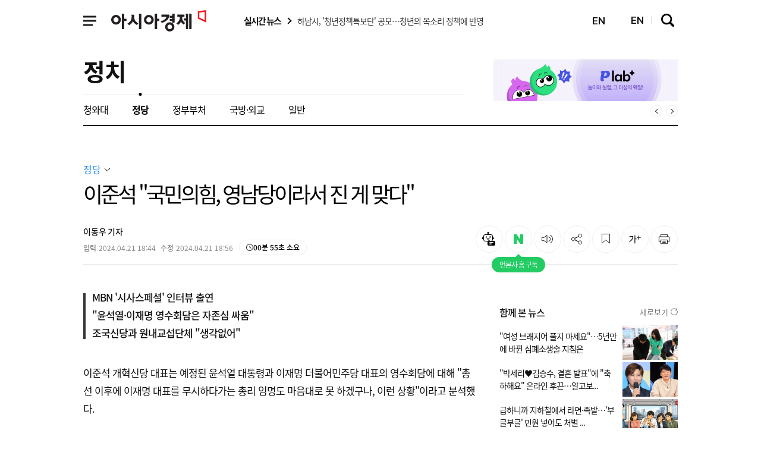

--- FILE ---
content_type: text/html; charset=utf-8
request_url: https://view.asiae.co.kr/article/2024042118440621621?utm_source=news.v.daum.net&utm_medium=referral
body_size: 122548
content:
<!DOCTYPE html>
<html lang="ko">
<head>
<!--DCM_TITLE--><title>이준석 &quot;국민의힘, 영남당이라서 진 게 맞다&quot; - 아시아경제</title><!--/DCM_TITLE-->
<meta charset="utf-8" />
<meta http-equiv="Content-Script-Type" content="text/javascript" />
<meta http-equiv="Content-Style-Type" content="text/css" />
<meta http-equiv="X-UA-Compatible" content="IE=edge" />
<meta http-equiv="Content-Type" content="text/html; charset=utf-8" />
<meta http-equiv="Expires" content="Sun, 21 Apr 2024 18:44:06 GMT" />
<meta name="referrer" content="unsafe-url" />
<meta name="viewport" content="width=device-width" />
<meta name="robots" content="All" />
<meta name="robots" content="index,follow" />
<meta name="robots" content="max-image-preview:large" />
<meta property="fb:app_id" content="105855619478324" />
<meta property="og:url" content="https://www.asiae.co.kr/article/2024042118440621621" />
<meta property="og:type" content="article" />
<meta property="og:title" content="이준석 &quot;국민의힘, 영남당이라서 진 게 맞다&quot; - 아시아경제" />
<meta property="og:description" content="이준석 개혁신당 대표는 예정된 윤석열 대통령과 이재명 더불어민주당 대표의 영수회담에 대해 &quot;총선 이후에 이재명 대표를 무시하다가는 총리 임명도 마음대로 ..." />
<meta property="og:image" content="https://cphoto.asiae.co.kr/listimglink/1/2024042118393246533_1713692373.jpg" />
<meta property="og:image:alt" content="[이미지출처=연합뉴스]" />
<meta property="og:image:type" content="image/jpg" />
<meta property="og:site_name" content="아시아경제" />
<meta property="og:locale" content="ko_KR" />
<meta property="og:locale:alternate" content="en_US" />
<meta name="title" content="이준석 &quot;국민의힘, 영남당이라서 진 게 맞다&quot; - 아시아경제" />
<meta name="description" content="이준석 개혁신당 대표는 예정된 윤석열 대통령과 이재명 더불어민주당 대표의 영수회담에 대해 &quot;총선 이후에 이재명 대표를 무시하다가는 총리 임명도 마음대로 ..." />
<meta name="keywords" content="대통령,한동훈,이재명,이준석" />
<meta name="msvalidate.01" content="6BA948A1DBB30EE8C64BB7A1A83A6ECC" />
<meta name="google-site-verification" content="K7B_a7g-EZfyZCwhwDTmZo6EaVBCZHiqFXzItp-N710" />
<meta property="twitter:card" content="summary_large_image" />
<meta property="twitter:image" content="https://cphoto.asiae.co.kr/listimglink/1/2024042118393246533_1713692373.jpg" />
<meta name="twitter:card" content="summary_large_image" />
<meta name="twitter:site" content="@asiae_daily" />
<meta name="twitter:creator" content="@asiae_daily" />
<meta name="twitter:title" content="이준석 &quot;국민의힘, 영남당이라서 진 게 맞다&quot; - 아시아경제" />
<meta name="twitter:description" content="이준석 개혁신당 대표는 예정된 윤석열 대통령과 이재명 더불어민주당 대표의 영수회담에 대해 &quot;총선 이후에 이재명 대표를 무시하다가는 총리 임명도 마음대로 ..." />
<meta name="twitter:image" content="https://cphoto.asiae.co.kr/listimglink/1/2024042118393246533_1713692373.jpg" />
<meta property="article:author" content="https://www.asiae.co.kr" />
<meta property="article:publisher" content="https://www.asiae.co.kr" />
<meta property="article:section" content="정당" />
<meta property="article:published_time" content="2024-04-21T18:44:06+0900" />
<meta property="dable:author" content="이동우" />
<meta property="dable:item_id" content="2024042118440621621" />
<link rel="amphtml" href="https://cm.asiae.co.kr/ampview.htm?no=2024042118440621621" />
<link rel="alternate" media="only screen and (max-width: 640px)" href="https://cm.asiae.co.kr/article/2024042118440621621" />

<link rel="shortcut icon" href="https://cwstatic.asiae.co.kr/icns/asiae.ico" type="image/x-ico" />
<link rel="image_src" href="https://cphoto.asiae.co.kr/listimglink/1/2024042118393246533_1713692373.jpg" />
<link rel="canonical" href="https://www.asiae.co.kr/article/2024042118440621621" />
<link rel="alternate" href="//www.asiae.co.kr/news/rss/asia_rss.htm" type="application/rss+xml" title="아시아경제 속보 [RSS]" />

<link rel="stylesheet" type="text/css" href="//cwcode.asiae.co.kr/asiae_v3/css/header_v3.css?20250224"/>
<link rel="stylesheet" type="text/css" href="//cwcode.asiae.co.kr/asiae_v3/css/footer_2025.css?20250224"/>
<link rel="stylesheet" type="text/css" href="//cwcode.asiae.co.kr/asiae_v3/font/font.css?20250224"/>
<link rel="stylesheet" type="text/css" href="//cwcode.asiae.co.kr/asiae_v3/css/swiper.min.css?20250224">
<link rel="stylesheet" type="text/css" href="//cwcode.asiae.co.kr/asiae_v3/css/service.css?20250224">
<link rel="stylesheet" type="text/css" href="//cwcode.asiae.co.kr/asiae_v3/css/common_v4.css?20250224"/>
<link rel="stylesheet" type="text/css" href="//cwcode.asiae.co.kr/asiae_v3/css/article_v2.css?20250224"/>
<link rel="stylesheet" type="text/css" href="//cwcode.asiae.co.kr/asiae_v2/css/news.css?20250224"/>

<script type="text/javascript" src="//cwcode.asiae.co.kr/asiae_v3/js/jquery-3.5.0.min.js?20250916"></script>
<script type="text/javascript" src="//cwcode.asiae.co.kr/asiae_v3/js/current-device.min.js?20250916"></script>
<script type="text/javascript" src="//cwcode.asiae.co.kr/asiae_v3/js/gnb_v2.js?20250916"></script>
<script type="text/javascript" src="//cwcode.asiae.co.kr/asiae_v3/js/swiper.min.js?20250916"></script>
<script type="text/javascript" src="//www.asiae.co.kr/js/asia_common.js?20250916"></script>
<script type="text/javascript" src="//www.asiae.co.kr/js/asia_header_sns.js?20250916"></script>
<script type="text/javascript" src="//cwcode.asiae.co.kr/asiae_v3/js/com.js?20250916"></script>
<script type="text/javascript" src="//cwcode.asiae.co.kr/asiae_v3/js/article.js?20250916"></script>
<script type="text/javascript" src="https://view.asiae.co.kr/js/asia_article_util_2018.js?20250916"></script>
<script type="text/javascript" src="https://view.asiae.co.kr/js/clipboard.js?20250916"></script>
<script type="text/javascript" src="https://view.asiae.co.kr/js/printURL.js?20250916"></script>
<script type="text/javascript" src="https://view.asiae.co.kr/js/view_common.js?20250916"></script>
<script type="text/javascript" src="/js/asia_fcm.js?20250916"></script>

<script type="application/ld+json">
{
	"@context": "https://schema.org",
	"@type": "WebSite",
	"@id": "https://www.asiae.co.kr",
	"url": "https://www.asiae.co.kr",
	"potentialAction": [{
		"@type": "SearchAction",
		"target": "https://www.asiae.co.kr/search/index.htm?kwd={keyword}",
		"query-input": {
			"@type": "PropertyValueSpecification",
			"valueRequired": true,
			"valueMaxlength": 50,
			"valueName": "keyword"
			}
	}]
}
</script>

<script type="application/ld+json">
{
	"@context": "https://schema.org",
	"@type": "NewsArticle",
	"@id": "https://www.asiae.co.kr/article/2024042118440621621",
	"mainEntityOfPage":{
	"@type":"WebPage",
	"@id":"https://www.asiae.co.kr/article/2024042118440621621"
	},
	"headline": "이준석 &quot;국민의힘, 영남당이라서 진 게 맞다&quot; - 아시아경제",
	"image": {
		"@type": "ImageObject",
		"@id": "https://cphoto.asiae.co.kr/listimglink/1/2024042118393246533_1713692373.jpg",
		"url": "https://cphoto.asiae.co.kr/listimglink/1/2024042118393246533_1713692373.jpg",
		"height": 523,
		"width": 745	},
	"datePublished": "2024-04-21T18:44:06+09:00",
	"dateModified": "2024-04-21T18:56:57+09:00",
	"author": {
		"@type": "Person",
		"name": "이동우 기자 dwlee@asiae.co.kr"
	},
	"publisher": {
		"@type": "Organization",
		"@id": "https://www.asiae.co.kr",
		"name": "아시아경제",
		"logo": {
			"@type": "ImageObject",
			"url" : "https://m.asiae.co.kr/amp/img/amplogo.JPG",
			"width" : 145

		},
		"sameAs":["https://www.facebook.com/asiaeconomy","https://twitter.com/asiae_daily"]
	},
	"description": "이준석 개혁신당 대표는 예정된 윤석열 대통령과 이재명 더불어민주당 대표의 영수회담에 대해 &quot;총선 이후에 이재명 대표를 무시하다가는 총리 임명도 마음대로 ..."
},
{
	"@context": "https://schema.org",
	"@type": "BreadcrumbList",
	"itemListElement":
	[
		{
			"@type": "ListItem",
			"position": 1,
			"name": "아시아경제",
			"item": "https://www.asiae.co.kr"
		}
		,{
			"@type": "ListItem",
			"position": 2,
			"name": "정치",
			"item": "https://www.asiae.co.kr/list/politics"
		}
		,{
			"@type": "ListItem",
			"position": 3,
			"name": "정당",
			"item": "https://www.asiae.co.kr/list/party"
		}
	]
}
</script>


<script type="text/javascript">
var UserAgent = navigator.userAgent;
if ( !UserAgent.match(/SHW-M380K/i) && (UserAgent.match(/iPhone|iPod|Android|Windows CE|BlackBerry|Symbian|Windows Phone|webOS|Opera Mini|Opera Mobi|POLARIS|IEMobile|lgtelecom|nokia|SonyEricsson/i) != null || UserAgent.match(/LG|SAMSUNG|Samsung/) != null ))
{
	var para = window.location.search;

	if(para==''){
		if(document.referrer)
			location.href = '//cm.asiae.co.kr'+'/article/'+'2024042118440621621'+'?aceRef='+encodeURIComponent(document.referrer);
		else
			location.href = '//cm.asiae.co.kr'+'/article/'+'2024042118440621621';
	}else{		
		const searchParams = new URLSearchParams(para);	

		let kakaoview='';
		let kakaoview_utm='';
		if(searchParams.has('kakao_from'))
		{	
			kakaoview='/kakaoview';
			kakaoview_utm='&utm_source=news.v.daum.net&utm_medium=kakaoview&utm_campaign='+'2024042118440621621';
		}

		if(document.referrer)
			location.href = '//cm.asiae.co.kr'+kakaoview+'/article/'+'2024042118440621621'+para+'&aceRef='+encodeURIComponent(document.referrer)+kakaoview_utm;
		else
			location.href = '//cm.asiae.co.kr'+kakaoview+'/article/'+'2024042118440621621'+para+kakaoview_utm;
	}
}
</script>

<script type="text/javascript">
document.domain = 'asiae.co.kr';
adURL = "https://a1.asiae.co.kr/RealMedia/ads/adstream_mjx.ads/www.asiae.co.kr/politics@x90,Right,Top1,Right1";
adURL = adURL.replace(/@/, "/1" + ((String)(Math.random())).substring (2, 11) + "@");
document.write ('<SCR' + 'IPT LANG' + 'UAGE="JAVAS' + 'CRIPT1.1" SRC="' + adURL + '"> </SCR' + 'IPT>');

//Dable 스크립트 시작 / 문의 support@dable.io
(function(d,a,b,l,e,_) {
d[b]=d[b]||function(){(d[b].q=d[b].q||[]).push(arguments)};e=a.createElement(l);
e.async=1;e.charset='utf-8';e.src='//static.dable.io/dist/plugin.min.js';
_=a.getElementsByTagName(l)[0];_.parentNode.insertBefore(e,_);
})(window,document,'dable','script');
dable('setService', 'asiae.co.kr');
dable('sendLogOnce');
//Dable 스크립트 종료 / 문의 support@dable.io

$(function(){
	gtag('event','25%', {
		'event_category': 'NTG article milestone',
		'event_label': "이준석 &quot;국민의힘, 영남당이라서 진 게 맞다&quot; - 아시아경제",
		'event_value': 25 ,
		'non_interaction' : true
	});
	gtag('event','50%', {
		'event_category': 'NTG article milestone',
		'event_label': "이준석 &quot;국민의힘, 영남당이라서 진 게 맞다&quot; - 아시아경제",
		'event_value': 50 ,
		'non_interaction' : true
	});
	gtag('event','75%', {
		'event_category': 'NTG article milestone',
		'event_label': "이준석 &quot;국민의힘, 영남당이라서 진 게 맞다&quot; - 아시아경제",
		'event_value': 75 ,
		'non_interaction' : true
	});
	gtag('event','100%', {
		'event_category': 'NTG article milestone',
		'event_label': "이준석 &quot;국민의힘, 영남당이라서 진 게 맞다&quot; - 아시아경제",
		'event_value': 100 ,
		'non_interaction' : true
	});

	$('.print_btn').printPage();

	/* 2021.02.22 : kmy 기사뷰이미지 마우스 오버시 원본 이미지버튼 추가(20240710:개발수정) */
	var figure_img = $('.img_figure');

	$(".article_photo .img_link").hover(function(){
		let nImgCnt = $('.img_link').index(this);
		$('.img_figure:eq('+nImgCnt+')').css('width','43px');
	}, function(){
		figure_img.css('width','0px');
	});

	figure_img.hover(function(){
		let nImgCnt = $('.img_figure').index(this);
		$('.img_figure:eq('+nImgCnt+')').css('width','43px');
	}, function(){
		$(this).css('width','0px');
	});
	/* 2021.02.22 : kmy 기사뷰이미지 마우스 오버시 원본 이미지버튼 추가(20240710:개발수정) */
});
</script>

<script async src="https://securepubads.g.doubleclick.net/tag/js/gpt.js"></script>
<script>
window.googletag = window.googletag || {cmd: []};
googletag.cmd.push(function() {
googletag.defineSlot('/38681064/Ko_Asiae_Article/Ko_Asiae_Article_Top', [[728, 90], [970, 90]], 'div-gpt-ad-1710722168128-0').addService(googletag.pubads());;
googletag.defineSlot('/38681064/Ko_Asiae_Article/Ko_Asiae_Article_AsideDA1', [300, 250], 'div-gpt-ad-1764307935711-0').addService(googletag.pubads());
googletag.pubads().enableSingleRequest();
googletag.pubads().collapseEmptyDivs();
googletag.pubads().setTargeting('page_type', 'article');
googletag.enableServices();
});
</script>
<script type="text/javascript" src="//www.asiae.co.kr/js/jquery.scrollBanner2023.js?20250916"></script>


<!-- Google Tag Manager -->
<script>(function(w,d,s,l,i){w[l]=w[l]||[];w[l].push({'gtm.start':
new Date().getTime(),event:'gtm.js'});var f=d.getElementsByTagName(s)[0],
j=d.createElement(s),dl=l!='dataLayer'?'&l='+l:'';j.async=true;j.src=
'https://www.googletagmanager.com/gtm.js?id='+i+dl;f.parentNode.insertBefore(j,f);
})(window,document,'script','dataLayer','GTM-TLG4KK6');</script>
<!-- End Google Tag Manager -->

</head>
<body class="pc is_fix_renewart" id="navMemns">

<!-- Google Tag Manager (noscript) -->
<noscript><iframe src="https://www.googletagmanager.com/ns.html?id=GTM-TLG4KK6"
height="0" width="0" style="display:none;visibility:hidden"></iframe></noscript>
<!-- End Google Tag Manager (noscript) -->

	<div id="skip_nav">
		<a href="#container">본문 바로가기</a>
	</div>
	<!-- bar_progress 추가 -->
	<div class="bar_progressCont" style="display:none;">
		<div class="bar_progress" style="width: 0%;">bar_progress</div>
	</div>
	<!--// bar_progress 추가 -->

	<div id="wrapper">

		<header id="header" class="header_n_ty02">
			<div class="inner">
				<section class="sec_l">
					<div class="logo">
						<a href="//www.asiae.co.kr" title="아시아경제" onclick="gtag('event', 'click', {'event_category' : 'gnb', 'event_label' : '로고'});">
							<strong>아시아경제</strong>
						</a>
					</div>

					
					<article class="nav_area">
						<nav class="header_nav">
							<button type="button" class="sitemap_btn btn_gnb" onclick="gtag('event', 'click', {'event_category' : 'gnb', 'event_label' : '햄버거'});">
								<i>
									<em>사이트맵메뉴 열기</em>
								</i>
							</button>
							<div class="scroll-wrap">
								<ul>
									<li>
										<a href="//www.asiae.co.kr/list/stock" title="증권" onclick="gtag('event', 'click', {'event_category' : 'gnb', 'event_label' : '증권'});">
											<strong>증권</strong>
										</a>
									</li>
									<li>
										<a href="//www.asiae.co.kr/list/economy" title="경제" onclick="gtag('event', 'click', {'event_category' : 'gnb', 'event_label' : '경제'});">
											<strong>경제</strong>
										</a>
									</li>
									<li>
										<a href="//www.asiae.co.kr/list/real-estate" title="부동산" onclick="gtag('event', 'click', {'event_category' : 'gnb', 'event_label' : '부동산'});">
											<strong>부동산</strong>
										</a>
									</li>
									<li>
										<a href="//www.asiae.co.kr/list/industry-IT" title="산업·IT" onclick="gtag('event', 'click', {'event_category' : 'gnb', 'event_label' : '산업·IT'});">
											<strong>산업·IT</strong>
										</a>
									</li>
									<li>
										<a href="//www.asiae.co.kr/list/politics" title="정치" onclick="gtag('event', 'click', {'event_category' : 'gnb', 'event_label' : '정치'});">
											<strong>정치</strong>
										</a>
									</li>
									<li>
										<a href="//www.asiae.co.kr/list/society" title="사회" onclick="gtag('event', 'click', {'event_category' : 'gnb', 'event_label' : '사회'});">
											<strong>사회</strong>
										</a>
									</li>
									<li>
										<a href="//www.asiae.co.kr/list/world" title="국제" onclick="gtag('event', 'click', {'event_category' : 'gnb', 'event_label' : '국제'});">
											<strong>국제</strong>
										</a>
									</li>
									<li>
										<a href="//www.asiae.co.kr/list/life" title="문화·라이프" onclick="gtag('event', 'click', {'event_category' : 'gnb', 'event_label' : '문화·라이프'});">
											<strong>문화·라이프</strong>
										</a>
									</li>
									<li>
										<a href="//www.asiae.co.kr/list/opinion" title="오피니언" onclick="gtag('event', 'click', {'event_category' : 'gnb', 'event_label' : '오피니언'});">
											<strong>오피니언</strong>
										</a>
									</li>
									<li>
										<a href="//www.asiae.co.kr/list/nationwide" title="전국" onclick="gtag('event', 'click', {'event_category' : 'gnb', 'event_label' : '전국'});">
											<strong>전국</strong>
										</a>
									</li>
								</ul>
									<ul class="news_menu">
		<li>
			<a href="//www.asiae.co.kr/list/visual-news" title="Visual-News" onclick="gtag('event', 'click', {'event_category' : 'gnb', 'event_label' : 'visualnews'});">
				<strong>Visual-News</strong>
			</a>
		</li>
	</ul>
							</div>
						</nav>
					</article>
				</section>

				<!-- 실시간뉴스 -->
				<dl class="real_news">
					<dt>
						<a href="//www.asiae.co.kr/realtime/" title="실시간뉴스 바로가기">
							실시간 뉴스
						</a>
					</dt>
					<dd class="roll_box swiper-container">
						<ul class="swiper-wrapper">
							<li class="swiper-slide">
								<a href="//www.asiae.co.kr/article/2026013122515546568" title="하남시, '청년정책특보단' 공모…청년의 목소리 정책에 반영">
									<span>하남시, '청년정책특보단' 공모…청년의 목소리 정책에 반영</span>
								</a>
							</li>
							<li class="swiper-slide">
								<a href="//www.asiae.co.kr/article/2026013122485743477" title="하남시, '통합지원협의체' 출범…의료·요양·돌봄 연계 강화">
									<span>하남시, '통합지원협의체' 출범…의료·요양·돌봄 연계 강화</span>
								</a>
							</li>
							<li class="swiper-slide">
								<a href="//www.asiae.co.kr/article/2026013122454740698" title="이현재 하남시장 &quot;교육 자치·인프라 확충으로 정주 여건 개선&quot;">
									<span>이현재 하남시장 &quot;교육 자치·인프라 확충으로 정주 여건 개선&quot;</span>
								</a>
							</li>
							<li class="swiper-slide">
								<a href="//www.asiae.co.kr/article/2026013120543428841" title="1209회 로또 1등 '2, 17, 20, 35, 37, 39'…당첨금 13억7000만원">
									<span>1209회 로또 1등 '2, 17, 20, 35, 37, 39'…당첨금 13억7000만원</span>
								</a>
							</li>
							<li class="swiper-slide">
								<a href="//www.asiae.co.kr/article/2026013120313721669" title="&quot;고민하는 사이 백만원 올랐어요&quot;…연초부터 줄줄이 가격 오르더니 인상 예고도">
									<span>&quot;고민하는 사이 백만원 올랐어요&quot;…연초부터 줄줄이 가격 오르더니 인상 예고도</span>
								</a>
							</li>
							<li class="swiper-slide">
								<a href="//www.asiae.co.kr/article/2026013119590401715" title="어린이집 화장실서 발견된 불법 카메라…범인 잡고 보니">
									<span>어린이집 화장실서 발견된 불법 카메라…범인 잡고 보니</span>
								</a>
							</li>
							<li class="swiper-slide">
								<a href="//www.asiae.co.kr/article/2026013120051306967" title="[날씨]일요일 맑다 오후부터 흐림…아침 최저 -14도">
									<span>[날씨]일요일 맑다 오후부터 흐림…아침 최저 -14도</span>
								</a>
							</li>
							<li class="swiper-slide">
								<a href="//www.asiae.co.kr/article/2026013119564598836" title="&quot;요즘 여기로 간다&quot; 3040 '바글바글'…백화점 대신 찾은 곳">
									<span>&quot;요즘 여기로 간다&quot; 3040 '바글바글'…백화점 대신 찾은 곳</span>
								</a>
							</li>
							<li class="swiper-slide">
								<a href="//www.asiae.co.kr/article/2026013119305991950" title="산업장관, 한미 관세 협의 후 귀국…&quot;불필요한 오해는 해소됐다 생각&quot;">
									<span>산업장관, 한미 관세 협의 후 귀국…&quot;불필요한 오해는 해소됐다 생각&quot;</span>
								</a>
							</li>
							<li class="swiper-slide">
								<a href="//www.asiae.co.kr/article/2026013119253088897" title="故 이해찬 전 총리 영면에 들다">
									<span>故 이해찬 전 총리 영면에 들다</span>
								</a>
							</li>
						</ul>
					</dd>
				</dl>
				<!--// 실시간뉴스 -->
				<div class="scont_tit">
					<a href="//www.asiae.co.kr/list/politics" title="정치" onclick="gtag('event', 'click', {'event_category' : 'V_플로팅바', 'event_label' : '섹션'});">
						<strong>정치</strong>
					</a>
					<p>이준석 "국민의힘, 영남당이라서 진 게 맞다"</p>
				</div>
				<section class="sec_r">
					<article class="utile_w">
						<p class="today">2026년 01월 31일(토)</p>
						<ul class="utile_menu" style="display:none" ><!-- 로그인했을 시 mem_user클래스 추가 -->
							<li>
								<a href="javascript:;" class="main_login" title="로그인/회원가입" onclick="LoginPageJump_n();gtag('event', 'click', {'event_category' : 'gnb', 'event_label' : '로그인'});">로그인 / 회원가입</a>
							</li>
							<li class="user"><!-- 소셜 로그인별 아이콘 노출위한 클래스 추가 -->
							<!-- sns_asiae : 아시아경제, sns_naver : 네이버, sns_kko : 카카오, sns_facebook : 페이스북, sns_google : 구글 -->
								<a href="https://user.asiae.co.kr/mypage/" title="마이페이지로 이동하기">
									<!-- 2023.01.10 : 아이콘노출영역 부분 -->
									<i>
										<em>소셜 아이콘영역</em>
									</i>
									<!--// 2023.01.10 : 아이콘노출영역 부분 -->

									<strong>
										<span id="myNick"></span>님
									</strong>
								</a>
							</li>
							<!--// 로그인후 유저이름 추가 -->
						</ul>
					</article>

					<a href="//www.asiae.co.kr/en/article/2024042118440621621" class="lang_btn" onclick="gtag('event', 'click', {'event_category' : 'gnb', 'event_label' : 'en언어버튼'});"> <i class="icon"></i>EN </a>

					<article class="gnb_me">
						<a href="//www.asiae.co.kr/en/article/2024042118440621621" class="lang_btn" onclick="gtag('event', 'click', {'event_category' : 'gnb', 'event_label' : 'en언어버튼'});"> <i class="icon"></i>EN </a>

												<a href="javascript:;" class="btn_search" title="검색창 열기" onclick="gtag('event', 'click', {'event_category' : 'gnb', 'event_label' : '검색'});">
							<i><em>검색창 열기</em></i>
						</a>
											</article>
				</section>
			</div>

			<!-- anb -->
			<aside class="anb">
				<div class="anb_inner"><!-- 2023.06.27 : 영역추가 div 추가부분 -->
				<section class="hd_bx">
					<a href="//www.asiae.co.kr" title="아시아경제" onclick="gtag('event', 'click', {'event_category' : 'gnb', 'event_label' : '로고'})">
						<strong>
							<em>아시아경제</em>
						</strong>
					</a>

					<article>
						<a href="javascript:;" class="btn_search" title="검색창 열기" onclick="gtag('event', 'click', {'event_category' : 'gnb', 'event_label' : '검색'});">
							<i>
								<em>검색창 열기</em>
							</i>
						</a>

						<button type="button" class="btn_gnb">
							<i>
								<em>닫기버튼</em>
							</i>
						</button>
					</article>
				</section>

				<!-- 전체메뉴 영역 -->
				<section class="service-list__wrapper">
					<div class="service-list__login">
						<div class="member_login"><!-- 로그인전 mem_login 클래스로, 로그인 후 mem_user 클래스로 변경 -->
							<a href="javascript:;" title="로그인/회원가입" class="btn_logjoin" onclick="gtag('event', 'click', {'event_category' : 'LNB', 'event_label' : '로그인'});LoginPageJump_n();">
								<span>로그인 / 회원가입</span>
							</a>
							<a href="https://user.asiae.co.kr/mypage/" title="마이페이지" class="user"><!-- 2023.01.11 : 소셜로그인 아이콘용 추가 -->
								<i>
									<em>소셜 아이콘영역</em>
								</i>
								<strong>
									<span id="myNick_m"></span>
									<em>님</em>
								</strong>
							</a>
							<a href="//www.asiae.co.kr/en/article/2024042118440621621" class="lang_btn" onclick="gtag('event', 'click', {'event_category' : 'LNB', 'event_label' : 'en언어버튼'});"> <i class="icon"></i>EN </a>
						</div>
					</div>


					<nav class="service-list">

						<!-- S: 250617 홍보영역 : 추가 ("사이트맵 페이지 본문" 제외하고 모든 전체메뉴 모듈에 추가) -->
						<div class="service-list__bx service-list__bx--rolling">
							<div class="bx bx--rolling">
							<h4>추천 서비스</h4>
							<div class="carousel">
								<div class="carousel-inner">

								<a class="item" href="https://www.youtube.com/channel/UCswHl6Hq9rNApoM4W7sDHpg" target="_blank" title="전문가가 분석한 요즘 이슈" onclick="gtag('event', 'click', {'event_category' : 'LNB', 'event_label' : '추천_AK라디오'});">
									<img class="icon" src="//cwstatic.asiae.co.kr/asiae_v3/service/recomm-akradio.svg" />
									<p>전문가가 분석한<strong> 요즘 이슈</strong></p>
									<svg xmlns="http://www.w3.org/2000/svg" width="7" height="12" viewBox="0 0 7 12" fill="none">
									<path d="M1 1L6 6L1 11" stroke="#595959" />
									</svg>
								</a>
								<a class="item" href="https://pocket.asiae.co.kr" target="_blank" title="지식 UP! 용어·퀴즈 총집합" onclick="gtag('event', 'click', {'event_category' : 'LNB', 'event_label' : '추천_지식포켓'});">
									<img class="icon" src="//cwstatic.asiae.co.kr/asiae_v3/service/recomm-pocket.svg" />
									<p><strong>지식 UP!</strong>&nbsp; 용어·퀴즈 총집합 </p>
									<svg xmlns="http://www.w3.org/2000/svg" width="7" height="12" viewBox="0 0 7 12" fill="none">
									<path d="M1 1L6 6L1 11" stroke="#595959" />
									</svg>
								</a>
								<a class="item" href="https://www.asiae.co.kr/plabplus/" target="_blank" title="새창열기" onclick="gtag('event', 'click', {'event_category' : 'LNB', 'event_label' : '추천_플랩플러스'});">
									<svg class="icon" width="50" height="50" viewBox="0 0 50 50" fill="none" xmlns="http://www.w3.org/2000/svg">
									<g clip-path="url(#clip0_238_405)">
										<path d="M27.8193 5.66113C28.042 5.80382 28.3228 6.0158 28.5723 6.29785C29.0586 6.84794 29.4358 7.66433 29.001 8.84668L28.8008 9.38965L29.3672 9.50879L29.4697 9.01953L29.3682 9.50879H29.3691L29.3711 9.50977L29.3857 9.5127C29.3934 9.51406 29.4029 9.51515 29.4131 9.5166C29.4337 9.51953 29.46 9.52236 29.4902 9.52441C29.5506 9.5285 29.6298 9.52901 29.7236 9.51953C29.9132 9.50035 30.1586 9.44024 30.4307 9.29004C30.9226 9.01838 31.452 8.47956 31.9102 7.46973C32.0022 7.501 32.1116 7.54432 32.2314 7.60547C32.5604 7.77332 32.9417 8.04379 33.2646 8.41797C33.8897 9.14221 34.3295 10.2831 33.6787 11.9453L33.5215 12.3477L33.8965 12.5615C39.0357 15.5022 42.5 21.0526 42.5 27.416C42.4997 36.8516 34.8845 44.5 25.5 44.5C16.1155 44.5 8.50026 36.8516 8.5 27.416C8.5 20.2009 12.9499 14.0346 19.2402 11.5264L19.2393 11.5225C21.8875 10.4985 25.4921 9.05354 27.8193 5.66113ZM29.5596 8.52637L29.5576 8.52734C29.5564 8.52726 29.5554 8.52643 29.5547 8.52637C29.5557 8.52652 29.5574 8.526 29.5596 8.52637Z" fill="#2CDF7F" stroke="black" />
										<path d="M26.1552 17.4168C26.0991 17.4076 26.0446 17.3838 25.9977 17.3442C25.8594 17.2279 25.8418 17.0216 25.9585 16.8834C26.4399 16.3119 27.1261 15.9741 27.8916 15.9314C28.6495 15.8891 29.3954 16.1427 29.9916 16.6452C30.1299 16.7614 30.1475 16.9677 30.0308 17.106C29.9146 17.2439 29.7082 17.2619 29.5699 17.1452C29.1015 16.7507 28.5186 16.5516 27.9279 16.5844C27.3443 16.6167 26.8227 16.8726 26.4586 17.3046C26.3815 17.3959 26.2654 17.4345 26.1553 17.4164L26.1552 17.4168Z" fill="black" />
										<path d="M19.1345 21.7198C18.9904 21.6962 18.8752 21.5779 18.862 21.4258C18.6781 19.3489 20.1294 17.5177 22.0965 17.3435C22.2764 17.3278 22.4353 17.4603 22.4514 17.6402C22.4674 17.8201 22.3345 17.979 22.1546 17.995C20.5464 18.1374 19.3618 19.6507 19.514 21.3682C19.53 21.5481 19.3971 21.7069 19.2172 21.723C19.189 21.7254 19.1619 21.7243 19.1353 21.7199L19.1345 21.7198Z" fill="black" />
										<path d="M32.5498 19.8199C29.1495 19.4096 26.0406 21.6393 25.2727 24.896C24.4118 24.1361 23.3204 23.6196 22.0945 23.4716C18.8758 23.0836 15.9513 25.378 15.5628 28.5971C15.1748 31.8159 17.4696 34.74 20.6883 35.1284C23.5341 35.4719 26.1485 33.717 26.9845 31.0811C28.0085 32.1325 29.3837 32.8551 30.9541 33.0445C34.6059 33.4849 37.9235 30.8818 38.3644 27.2297C38.8047 23.5779 36.2011 20.2606 32.5494 19.8198L32.5498 19.8199Z" fill="white" />
										<path d="M20.3845 35.4154C18.8056 35.1566 17.4045 34.3084 16.4397 33.0273C15.4722 31.7424 15.0456 30.1552 15.2383 28.558C15.6478 25.165 18.7411 22.7376 22.1337 23.1471C22.2218 23.1578 22.3105 23.1703 22.3976 23.1846C23.377 23.3451 24.2982 23.7372 25.0897 24.3267C26.0888 21.1431 29.224 19.0892 32.589 19.4949C32.6885 19.5071 32.7889 19.5211 32.8874 19.5372C34.6676 19.829 36.2469 20.7851 37.3344 22.2296C38.4254 23.6785 38.9063 25.4677 38.6894 27.2684C38.2281 31.0937 34.7407 33.8301 30.9155 33.3688C30.8164 33.3567 30.7159 33.3427 30.6175 33.3266C29.3057 33.1115 28.1066 32.5397 27.1211 31.6632C26.0725 34.2136 23.4309 35.7884 20.6496 35.453C20.5615 35.4423 20.4724 35.4298 20.3849 35.4154L20.3845 35.4154ZM22.2918 23.83C22.2135 23.8172 22.1342 23.8058 22.0554 23.7962C19.0207 23.4301 16.254 25.6011 15.8878 28.6363C15.5309 31.5942 17.5527 34.2884 20.4907 34.77C20.5689 34.7828 20.6491 34.7943 20.7278 34.8039C23.3694 35.1226 25.8697 33.5155 26.6734 30.9825L26.8387 30.462L27.2195 30.8529C28.1705 31.829 29.382 32.4613 30.7237 32.6812C30.8129 32.6958 30.904 32.7087 30.9941 32.7197C34.461 33.138 37.6219 30.6575 38.0402 27.1906C38.4479 23.8114 36.1381 20.7337 32.7818 20.1835C32.6923 20.1688 32.6012 20.156 32.5111 20.1449C29.3061 19.7583 26.3311 21.8331 25.5913 24.9715L25.466 25.5031L25.0568 25.1415C24.2759 24.4522 23.32 23.9989 22.2925 23.8305L22.2918 23.83Z" fill="black" />
										<path d="M31.2377 20.6172L32.6541 24.0307L29.6331 21.903C28.8143 23.0666 28.7093 24.65 29.4932 25.9454C30.5503 27.6915 32.8217 28.249 34.5679 27.1914C36.3136 26.1346 36.8724 23.863 35.8152 22.1173C34.8558 20.5326 32.8964 19.9268 31.2376 20.6176L31.2377 20.6172Z" fill="black" />
										<path d="M22.0692 24.7611L23.0981 27.2404L20.9038 25.6947C20.3092 26.5397 20.2328 27.6903 20.8023 28.6312C21.5703 29.8995 23.2201 30.3046 24.4884 29.5366C25.7563 28.7689 26.1622 27.1188 25.3945 25.8509C24.6976 24.6999 23.2743 24.2599 22.0695 24.7616L22.0692 24.7611Z" fill="black" />
									</g>
									<defs>
										<clipPath id="clip0_238_405">
											<rect width="36" height="40" fill="white" transform="translate(8 5)" />
										</clipPath>
									</defs>
									</svg>

									<p>생각을 넓히는 실험실, <strong>플랩+</strong></p>
									<svg xmlns="http://www.w3.org/2000/svg" width="7" height="12" viewBox="0 0 7 12" fill="none">
									<path d="M1 1L6 6L1 11" stroke="#595959" />
									</svg>
								</a>								
								</div>
							</div>
							</div>
							<script>
							const carouselInner = document.querySelector('.bx--rolling .carousel-inner');
							const items = document.querySelectorAll('.bx--rolling .carousel-inner .item');
							let currentIndex = 0;

							const firstClone = items[0].cloneNode(true);
							carouselInner.appendChild(firstClone);

							const itemHeight = 60;
							const totalItems = items.length;

							function moveCarousel() {
								currentIndex++;
								carouselInner.style.transform = `translateY(-${itemHeight * currentIndex}px)`;

								if (currentIndex === totalItems) {
								setTimeout(() => {
									carouselInner.style.transition = 'none';
									carouselInner.style.transform = 'translateY(0)';
									currentIndex = 0;
									setTimeout(() => {
									carouselInner.style.transition = 'transform 0.6s ease-in-out';
									}, 50);
								}, 700);
								}
							}
							setInterval(moveCarousel, 3000);
							</script>
						</div>
						<!-- E: 250617 홍보영역 : 추가 ("사이트맵 페이지 본문" 제외하고 모든 전체메뉴 모듈에 추가) -->

						<div class="service-list__bx service-list__bx--news">
							<h3 class="sr-only">뉴스</h3>
							<div class="bx bx--news">
								<h4>뉴스</h4>
								<ul>
									<li><a href="//www.asiae.co.kr/list/stock">증권</a></li>
									<li><a href="//www.asiae.co.kr/list/economy">경제</a></li>
									<li><a href="//www.asiae.co.kr/list/real-estate">부동산</a></li>
									<li><a href="//www.asiae.co.kr/list/industry-IT">산업·IT</a></li>
									<li><a href="//www.asiae.co.kr/list/politics">정치</a></li>
									<li><a href="//www.asiae.co.kr/list/society">사회</a></li>
									<li><a href="//www.asiae.co.kr/list/world">국제</a></li>
									<li><a href="//www.asiae.co.kr/list/life">문화·라이프</a></li>
									<li><a href="//www.asiae.co.kr/list/opinion">오피니언</a></li>
									<li><a href="//www.asiae.co.kr/list/world-column">해외칼럼</a></li>
									<li><a href="//www.asiae.co.kr/list/golf">골프</a></li>
									<li><a href="//www.asiae.co.kr/list/entertainment-sports">연예·스포츠</a></li>
									<li><a href="//www.asiae.co.kr/list/photonews">포토뉴스</a></li>
									<li><a href="//www.asiae.co.kr/list/nationwide">전국</a></li>
								</ul>
							</div>

							<div class="bx bx--special">
								<h4>스페셜</h4>
								<ul>
									<li><a href="//www.asiae.co.kr/list/in-depth-issues">기획·이슈</a></li>
									<li><a href="//www.asiae.co.kr/list/series">연재</a></li>
									<li><a href="//www.asiae.co.kr/list/premium-contents">프리미엄 콘텐츠</a></li>
									<li><a href="//www.asiae.co.kr/economic_law/">경제법률 완전정복</a></li>
									<li><a href="//www.asiae.co.kr/list/lawtimes" style="color: #cc9e27">법률소식</a></li>
									<li><a href="//www.asiae.co.kr/list/visual-news" style="color: #794dff">Visual-News</a></li>
								</ul>
							</div>

							<div class="bx bx--insight">
								<h4>인사이트</h4>
								<ul>
									<li><a href="//www.asiae.co.kr/realtime/">실시간 뉴스</a></li>
									<li><a href="//www.asiae.co.kr/papernews/">오디오페이퍼</a></li>
									<li><a href="//www.asiae.co.kr/ranking/">많이 본 뉴스</a></li>
									<li><a href="//www.asiae.co.kr/newsletter/">뉴스레터</a></li>
									<li><a href="//www.asiae.co.kr/stock-market/">전 종목 시세</a></li>
									<li><a href="//www.asiae.co.kr/plabplus/">플랩+</a></li>
								</ul>

								<!-- S: 250617 홍보영역 : 추가 ("사이트맵 페이지 본문" 제외하고 모든 전체메뉴 모듈에 추가) -->
								<!-- 홍보모듈 -->
								<article class="service-list__banner">
									<div class="swiper swiper-container">
										<div class="swiper-wrapper">
											<div class="swiper-slide item" style="background:#F5F2FC;">
												<a class="link" href="https://www.asiae.co.kr/plabplus" target="_blank" title="놀이와 실험, 그 이상의 확장!" onclick="gtag('event', 'click', {'event_category' : '전체메뉴', 'event_label' : '플랩플러스'});">
												<!-- 570*180 -->
												<img src="https://cwcontent.asiae.co.kr/amgimagelink/98/2025120210184443956A.jpg" alt="놀이와 실험, 그 이상의 확장!" />
												</a>
											</div>
											<div class="swiper-slide item" style="background:#e4edff;">
												<a class="link" href="https://pocket.asiae.co.kr/" target="_blank" title="하루에 하나씩 챙기는 시사용어" onclick="gtag('event', 'click', {'event_category' : '전체메뉴', 'event_label' : '지식포켓'});">
												<!-- 570*180 -->
												<img src="https://cwcontent.asiae.co.kr/amgimagelink/98/2025080511102387580A.jpg" alt="하루에 하나씩 챙기는 시사용어" />
												</a>
											</div>
											<div class="swiper-slide item" style="background:#f3ffd3;">
												<a class="link" href="https://www.asiae.co.kr/newsletter-list/3minbrief" target="" title="바쁜 일상 속 필요한 뉴스만 쏙!" onclick="gtag('event', 'click', {'event_category' : '전체메뉴', 'event_label' : '3분 브리프'});">
												<!-- 570*180 -->
												<img src="https://cwstatic.asiae.co.kr/asiae_v3/service/banner-breif.webp" alt="바쁜 일상 속 필요한 뉴스만 쏙!" />
												</a>
											</div>
										</div>
										<div class="swiper-pagination"></div>
									</div>
								</article>

								<script>
								if ($('.service-list__banner .swiper-container .item').length > 1) {
									const serviceRollingSwiper = new Swiper('.service-list__banner .swiper-container', {
										slidesPerView: 1,
										loop: true,
										resizeObserver: true,
										pagination: {
											clickable: true,
											el: '.service-list__banner .swiper-pagination',
										},
										autoplay: {
											delay: 3000,
											disableOnInteraction: false,
										},
									});
									$('.btn_gnb').on('click', function () {
										setTimeout(() => {
											serviceRollingSwiper.update(); //250630-1 수정
											serviceRollingSwiper.slideTo(1,0,true)//첫번째슬라이드로 이동
										}, 10);
									});
								}
								</script>
								<!-- E: 250617 홍보영역 : 추가 ("사이트맵 페이지 본문" 제외하고 모든 전체메뉴 모듈에 추가) -->
							</div>
						</div>

						<div class="service-list__bx service-list__bx--util">
							<h3 class="sr-only">아시아경제 서비스</h3>
							<div class="bx bx--service">
								<a href="//www.asiae.co.kr/fortune/" class="link link--fortune"> <i class="ico"></i> 운세 </a>
								<a href="https://military.asiae.co.kr" data-murl="https://military.asiae.co.kr#callappbrowser" class="link link--defence"> <i class="ico"></i> 양낙규의 디펜스클럽 </a>
								<a href="https://core.asiae.co.kr" data-murl="https://core.asiae.co.kr#callappbrowser" class="link link--core"> <i class="ico"></i> 아시아경제CORE </a>
							</div>
							<div class="bx bx--links">
								<a href="//www.asiae.co.kr/list/inform" class="link"> 알립니다 </a>
								<a href="https://e.asiae.co.kr/ak-edu/" class="link" target="_blank"> 아시아경제 교육센터 </a>
								<a href="https://e.asiae.co.kr" class="link" target="_blank"> E아시아경제 </a>
							</div>
							<div class="bx bx--sns">
								<a href="https://www.youtube.com/channel/UCswHl6Hq9rNApoM4W7sDHpg" class="link link--youtube" target="_blank" title="유튜브 바로가기">
									<i class="ico"></i>
								</a>
								<a href="https://www.instagram.com/asiae_instar/" class="link link--instagram" target="_blank" title="인스타그램 바로가기">
									<i class="ico"></i>
								</a>
								<a href="https://x.com/asiae_daily?ref_src=twsrc%5Egoogle%7Ctwcamp%5Eserp%7Ctwgr%5Eauthor&prefetchTimestamp=1728959180353&mx=2" class="link link--x" target="_blank" title="X(트위터) 바로가기">
									<i class="ico"></i>
								</a>
								<a href="https://media.naver.com/channel/promotion?oid=277" class="link link--naver" target="_blank" title="네이버 바로가기">
									<i class="ico"></i>
								</a>
								<a href="https://blog.naver.com/amg_asiae" class="link link--blog" target="_blank" title="네이버블로그 바로가기">
									<i class="ico"></i>
								</a>
							</div>
						</div>
					</nav>
 				</section>
				<!--// 전체메뉴 영역 -->
				</div><!-- 2023.06.27 : 영역추가 div닫기부분 -->
			</aside>
			<!-- anb -->

			<!-- 검색영역 -->

			<div class="search_wrap">
								<div class="layout">
					<form name="searchForm" method="post" onsubmit="javascript:return checkSearchSubmit(this); this.blur();">
						<input type="hidden" name="udt" value="1">
						<fieldset class="sch_form">
							<legend>
								검색영역
							</legend>

							<div class="input_box">
								<label for="sear">뉴스검색</label>
								<input type="text" name="sn" id="search1" autocomplete="off" placeholder="검색어를 입력해주세요" onkeydown="javascript:if(event.keyCode==13){searchFormSubmit();return false;}"/>
								<button type="button" class="btn remove_val">
									<i>
										<em>삭제아이콘</em>
									</i>
								</button>
								<button type="button" class="btn btn_ic" onclick="searchFormSubmit();gtag('event', 'click', {'event_category' : 'gnb', 'event_label' : '검색'});">
									<i>
										<em>검색아이콘</em>
									</i>
								</button>
							</div>
						</fieldset>
					</form>
				</div>
			</div>

			<script type="text/javascript">
			function checkSearchSubmit(obj)
			{
				if( obj.sn.value && obj.sn.value != '뉴스검색' )
				{
					return true;
				}
				else
				{
					alert('검색어를 입력하세요.');
					return false;
				}
			}

			function searchFormSubmit()
			{
				var searchKeyword = $('#search1').val();
				const kwEncoded = encodeURIComponent(searchKeyword);
				document.searchForm.action = '//www.asiae.co.kr/search/index.htm?keyword='+kwEncoded;
				document.searchForm.submit();
			}
			</script>
			<!--// 검색영역 --> 
		</header>

		<div class="dim_ly">
			<em>Dim영역</em>
		</div>
		<script type="text/javascript">
function saveRefCookie(ref) {
	var spath = '/';
	var domain ='.asiae.co.kr';
	var name='aceRef';
	document.cookie = name+'='+escape(ref)+';'+';expires=0;path='+spath+';domain='+domain;
}

var curPage = document.location.href;
curPage = curPage.slice(7);
var arr = curPage.split("/");
curPage = arr[0];

if(document.referrer) {
	SetCookie("aceRef", document.referrer, 0, "/", ".asiae.co.kr" );
}
else {
	SetCookie("aceRef", "", 0, "/", ".asiae.co.kr" );
}

</script>


		<main id="container" class="container">
			<!-- wing_left -->
			<div class="wing_left" id="wing_left" style="display:none;">
				<script type="text/javascript" src="https://a1.asiae.co.kr/RealMedia/ads/adstream_jx.ads/www.asiae.co.kr/politics@x01"></script>
			</div>
			<!--// wing_left -->

			<!-- wing_right -->
			<div class="wing_right" id="wing_right" style="display:none;">
				<script type="text/javascript" src="https://a1.asiae.co.kr/RealMedia/ads/adstream_jx.ads/www.asiae.co.kr/politics@x02"></script>
			</div>
			<!--// wing_right -->
			<div class="contents">
				<header class="sec_header">
					<div class="h_wr">
						<div class="h_area">
							<dl>
								<dt>
									<a href="//www.asiae.co.kr/list/politics" title="정치" >정치</a>									
								</dt>
								
								<dd>
									<nav class="sub_nav">
										<ul class="nav_l">
											<li class="">
												<strong>
													<a href="//www.asiae.co.kr/list/bluehouse" title="청와대">청와대</a>
												</strong>
											</li>
											<li class="is_on ">
												<strong>
													<a href="//www.asiae.co.kr/list/party" title="정당">정당</a>
												</strong>
											</li>
											<li class="">
												<strong>
													<a href="//www.asiae.co.kr/list/government-department" title="정부부처">정부부처</a>
												</strong>
											</li>
											<li class="">
												<strong>
													<a href="//www.asiae.co.kr/list/defense-diplomacy" title="국방·외교">국방·외교</a>
												</strong>
											</li>
											<li class="">
												<strong>
													<a href="//www.asiae.co.kr/list/political-general" title="일반">일반</a>
												</strong>
											</li>

										</ul>
									</nav>
								</dd>
							</dl>
						</div>
						<!-- inside -->
						<div class="inside_b">
							<div class="swiper-container">
								<div class="swiper-wrapper">

									<div class="swiper-slide inside_ban01"  onclick="gtag('event', 'click', {'event_category' : '뷰_인사이드배너', 'event_label' : '플랩플러스'});" style="background-color:#F5F2FC;">
										<a href="https://www.asiae.co.kr/plabplus" title="플랩&#43;" target="">
											<figure>
												<img loading="lazy" src="https://cwcontent.asiae.co.kr/amgimagelink/98/2025120210230874823A.jpg" alt="플랩&#43;" />
											</figure>
										</a>
									</div>

									<div class="swiper-slide inside_ban02"  onclick="gtag('event', 'click', {'event_category' : '뷰_인사이드배너', 'event_label' : '지식포켓'});" style="background-color:#141518;">
										<a href="https://pocket.asiae.co.kr/" title="지식포켓" target="_blank">
											<figure>
												<img loading="lazy" src="https://cwcontent.asiae.co.kr/amgimagelink/98/2025080513472467777A.jpg" alt="지식포켓" />
											</figure>
										</a>
									</div>

									<div class="swiper-slide inside_ban03"  onclick="gtag('event', 'click', {'event_category' : '뷰_인사이드배너', 'event_label' : 'AK라디오'});" style="background-color:#F1F0FE;">
										<a href="https://www.youtube.com/channel/UCswHl6Hq9rNApoM4W7sDHpg" title="소종섭의 시사쇼" target="_blank">
											<figure>
												<img loading="lazy" src="https://cwcontent.asiae.co.kr/amgimagelink/98/2025081213143427148A.jpg" alt="소종섭의 시사쇼" />
											</figure>
										</a>
									</div>
								</div>
							</div>

							<div class="swiper_btn_wrap">
								<button id="inside_prev" class="arrow swiper-button-prev">
									<span class="sr-only">이전</span>
								</button>
								<button id="inside_next" class="arrow swiper-button-next">
									<span class="sr-only">다음</span>
								</button>
							</div>
						</div>
						<!--// inside -->
					</div>
				</header>

				<section class="sub_inner" id="summarynews_popup">



				<!-- 뷰 top 광고 -->
								<!-- 광고영역1 -->
				<div class="news_view_ad">
					<div  class="top_ad">
						<!-- /38681064/Asiae_Article -->
						<div id="div-gpt-ad-1710722168128-0" style="min-width: 728px; min-height: 90px;">
						  <script>googletag.cmd.push(function() { googletag.display('div-gpt-ad-1710722168128-0'); });</script>
						</div>
					</div>
				</div>
				<!--// 광고영역1 -->
				<!-- 뷰 top 광고// -->

				<div class="cont_sub cont02023">
					<p class="user_views">
						<iframe title="조회수" name="조회수" allowtransparency="true" scrolling="no" frameborder="0" src="https://aka.asiae.co.kr/get_count.php?2024042118440621621"  width='130' height='18'  ></iframe>					</p>
					<div class="lc">
						<a href="//www.asiae.co.kr/list/party" onclick="gtag('event', 'click', {'event_category' : 'V_제목영역', 'event_label' : '네비게이션'});" title="정당" class="btn_title" >정당</a>
						<div  class="lc_marea"><ul>
<li><a href="//www.asiae.co.kr/list/bluehouse" title="청와대" onclick="gtag('event', 'click', {'event_category' : 'V_제목영역', 'event_label' : '네비게이션'});">청와대</a></li>
<li><a href="//www.asiae.co.kr/list/party" title="정당" onclick="gtag('event', 'click', {'event_category' : 'V_제목영역', 'event_label' : '네비게이션'});">정당</a></li>
<li><a href="//www.asiae.co.kr/list/government-department" title="정부부처" onclick="gtag('event', 'click', {'event_category' : 'V_제목영역', 'event_label' : '네비게이션'});">정부부처</a></li>
<li><a href="//www.asiae.co.kr/list/defense-diplomacy" title="국방·외교" onclick="gtag('event', 'click', {'event_category' : 'V_제목영역', 'event_label' : '네비게이션'});">국방·외교</a></li>
<li><a href="//www.asiae.co.kr/list/political-general" title="일반" onclick="gtag('event', 'click', {'event_category' : 'V_제목영역', 'event_label' : '네비게이션'});">일반</a></li>
</ul></div>					</div>

					<div class="area_title">
						<h1 onCopy="copy_play('2024042118440621621');">
							이준석 "국민의힘, 영남당이라서 진 게 맞다"						</h1>

						<!-- 기사리딩타임+기자정보 추가 건 구조 변경 -->
						<div class="area_info">
							<div class="article_info">
								<div class="reporter">
									<p><strong>이동우</strong>기자</p>								</div>

								<div class="area_date">
									<div class="date_box"><!--// 수정 없을 시 입력만 표출 -->
										<p><strong>입력</strong>2024.04.21 18:44</p>
										 
										<p><strong>수정</strong>2024.04.21 18:56</p>
																			</div>

									<div class="readingtime"><i><em>시계아이콘</em></i>00분 55초 소요</div>								</div>
							</div>
							<div class="area_util_2023"> 
												<a href="#summarynews_popup" class="summary_btn" title="숏뉴스" data-id="2024042118440621621" onclick="gtag('event', 'click', {'event_category' : 'V_제목영역', 'event_label' : 'AI본문요약'});"><i><em>숏뉴스</em></i></a>
						<div class="wrapsummnews_layer">
			<div class="titbox">
				<strong><i></i>숏 뉴스</strong>
				<span>AI 요약 기술은 핵심만 전달합니다. 전체 내용의 이해를 위해 기사 본문을 확인해주세요.</span>
			</div>
			<p class="txtbox" id="summary_txtbox">
				불러오는 중...
			</p>
			<a href="javascript:;" class="btn_close" title="플립보드아이콘">
				<span class="ico blind">닫기</span>
			</a>
		</div>
		<script>
	$(document).ready(function () {
		$(".summary_btn").click(function () {			
				getSummary();
		});
	});
</script>
				<a href="https://media.naver.com/channel/promotion?oid=277" target="_blank" onclick="gtag('event', 'click', {'event_category' : 'V_제목영역', 'event_label' : '네이버채널구독'});" class="naver_subs_btn" title="언론사 홈 구독"><i><em>언론사 홈 구독</em></i><div class="tooltip">언론사 홈 구독</div></a><!-- 2024.08.02 구독 버튼-->				
						<a href="javascript:;" onclick="javascript:play_audio2();gtag('event', 'click', {'event_category' : 'V_제목영역', 'event_label' : '뉴스듣기'});" class="ply_btn" id="playbtn" title="뉴스듣기"><i><em>뉴스듣기</em></i></a>
		<input type="hidden" id="voice_url" value="https://s3.ap-northeast-2.amazonaws.com/asiae-voice/2024/04/21/2024042118440621621.5c5f6d5a-7e6c-4076-976a-9e107e3149ff.mp3"/>
				<a href="javascript:;" onclick="gtag('event', 'click', {'event_category' : 'V_제목영역', 'event_label' : '공유박스'});" class="share_btn" id="shareBtn" title="공유"><i><em>공유</em></i></a><!-- 클릭 시 클래스 on 추가-->
				<!-- 공유하기 레이어 팝업-->
				<script type="text/javascript" src="https://developers.kakao.com/sdk/js/kakao.min.js"></script><!-- 카카오톡 -->
<script language="JavaScript">
function goFacebook()
{
	window.open('https://www.facebook.com/sharer.php?u=https%3A%2F%2Fwww.asiae.co.kr%2Farticle%2F2024042118440621621%3Futm_source%3Dfacebook%26utm_medium%3Dsocial%26utm_campaign%3Dshare_btn%26utm_content%3D20260131&t=%EC%9D%B4%EC%A4%80%EC%84%9D+%5C%22%EA%B5%AD%EB%AF%BC%EC%9D%98%ED%9E%98%2C+%EC%98%81%EB%82%A8%EB%8B%B9%EC%9D%B4%EB%9D%BC%EC%84%9C+%EC%A7%84+%EA%B2%8C+%EB%A7%9E%EB%8B%A4%5C%22');
}

function goTweet()
{
	window.open('https://twitter.com/intent/tweet?text=%EC%9D%B4%EC%A4%80%EC%84%9D+%5C%22%EA%B5%AD%EB%AF%BC%EC%9D%98%ED%9E%98%2C+%EC%98%81%EB%82%A8%EB%8B%B9%EC%9D%B4%EB%9D%BC%EC%84%9C+%EC%A7%84+%EA%B2%8C+%EB%A7%9E%EB%8B%A4%5C%22&url=https%3A%2F%2Fwww.asiae.co.kr%2Farticle%2F2024042118440621621%3Futm_source%3Dtwitter%26utm_medium%3Dsocial%26utm_campaign%3Dshare_btn%26utm_content%3D20260131', 'X', 'width = 700, height = 400, top = 100, left = 200, location = no');
}

Kakao.init('0f740af274194caf66114f769dcefba3');	//자바스크립트 api 키값
function goKakao()
{
	/*var kakaoUrl="https://story.kakao.com/share?url=https%3A%2F%2Fwww.asiae.co.kr%2Farticle%2F2024042118440621621";
	var popupOptions="width=600, height=460, resizable=no, scrollbars=yes, status=no";
	window.open(kakaoUrl,"kakaoPop",popupOptions);*/

		var strImg = "https://cwcontent.asiae.co.kr/asiaresize/20/2024042118393246533_1713692373.jpg";
		var Pageurl = "https://www.asiae.co.kr/article/2024042118440621621?utm_source=kakaotalk&utm_medium=social&utm_campaign=share_btn&utm_content=20260131";
		if(strImg!='')
		{
			Kakao.Link.sendDefault({
				objectType: "feed",
				content: {
					title: "이준석 \"국민의힘, 영남당이라서 진 게 맞다\"",
					imageUrl: strImg,
					link: {
					webUrl: Pageurl,
					mobileWebUrl: Pageurl
					}
				}
			});
		}
		else
		{
			Kakao.Link.sendDefault({
				objectType: "feed",
				content: {
					title: "이준석 \"국민의힘, 영남당이라서 진 게 맞다\"",
					link: {
					webUrl: Pageurl,
					mobileWebUrl: Pageurl
					}
				}
			});

		}
		Kakao.Link.cleanup();
}
</script>
	<div class="wrapsns_layer">
	<div class="sns_layer">
		<div class="inner">
			<h2>공유하기</h2>

			<div class="sns_list">
				<ul>
					<li class="facebook">
						<a href="javascript:;" id="button" onclick="goFacebook();gtag('event', 'click', {'event_category' : 'V_제목영역', 'event_label' : '페이스북공유'});" class="btn_sns facebk" title="페이스북">
							<span>페이스북</span>
						</a>
					</li>
					<li class="kakao">
						<a href="javascript:;" onclick="javascript:goKakao();gtag('event', 'click', {'event_category' : 'V_제목영역', 'event_label' : '카카오톡공유'});" title="카카오톡">
							<span>카카오톡</span>
						</a>
					</li>
					<li class="x_twitter">
						<a href="javascript:;" onclick="javascript:goTweet();gtag('event', 'click', {'event_category' : 'V_제목영역', 'event_label' : '트위터공유'});" title="트위터" rel="noreferrer noopener">
							<span>트위터</span>
						</a>
					</li>
						<li class="url">
		<a href="javascript:;" onclick="gtag('event', 'click', {'event_category' : 'V_제목영역', 'event_label' : '주소복사'});" data-clipboard-text="https://www.asiae.co.kr/article/2024042118440621621?utm_source=copy&utm_medium=copy&utm_campaign=share_btn&utm_content=20260131" id="urlcopy_2" title="주소복사하기">
		<span>주소복사</span>
		</a>
	</li>
				</ul>
			</div>
			<a href="javascript:;" class="btn_close">닫기</a>
		</div>
	</div>
</div>

				<!-- // 공유하기 레이어 팝업-->
				<a href="javascript:LoginPageJump_n();" onclick="gtag('event', 'click', {'event_category' : 'V_제목영역', 'event_label' : '스크랩'});" class="scrap_btn" title="스크랩" data-id="2024042118440621621"><i><em>스크랩</em></i></a><!-- 스크랩 시 클래스 on 추가-->
					<a href="javascript:;" onclick="gtag('event', 'click', {'event_category' : 'V_제목영역', 'event_label' : '글씨크기'});" class="fontsize_btn" title="글자크기"><i><em>글자크기</em></i></a><!-- 클릭 시 클래스 on 추가-->
	<!-- 글자크기설정 레이어 팝업-->
	<div class="wrapfont_layer">
		<div class="font_layer">
			<div class="inner">
				<h2>글자크기 설정</h2>
				<div class="list_set">
					<ul>
						<li>
							<input type="radio" id="inpFont17" name="inpFont" class="screen_out" checked value="17" onclick="javascript:fontPlusMinus2(17);">
							<label class="lab_set lab_size0" for="inpFont17">
								<span class="ico_view"></span>가나다라
							</label>
						</li>
						<li>
							<input type="radio" id="inpFont19" name="inpFont" class="screen_out" value="19" onclick="javascript:fontPlusMinus2(19);">
							<label class="lab_set lab_size1" for="inpFont19">
								<span class="ico_view"></span>가나다라
							</label>
						</li>
						<li>
							<input type="radio" id="inpFont21" name="inpFont" class="screen_out" value="21" onclick="javascript:fontPlusMinus2(21);">
							<label class="lab_set lab_size2" for="inpFont21">
								<span class="ico_view"></span>가나다라
							</label>
						</li>
					</ul>
				</div>
				<a href="javascript:;" class="btn_close"><span>닫기</span></a>
			</div>
		</div>
	</div>
	<!--// 글자크기설정 레이어 팝업-->

				<a href="/realtime/sokbo_viewNew.htm?idxno=2024042118440621621" onclick="gtag('event', 'click', {'event_category' : 'V_제목영역', 'event_label' : '인쇄'});" class="print_btn" title="인쇄"><i><em>인쇄</em></i></a>				
							</div>
						</div>

						<!-- //기사리딩타임+기자정보 추가 건 구조 변경 -->
					</div>
				</div>

				<!-- area_cont -->
				<div class="cont_main">
					<div class="cont_article">
						<!-- 기사 내용 영역 -->
						<div class="article_view">

						
					<!-- 기사영역(댓글x, 댓글하단 광고x) -->
					<div class="article fb-quotable" itemprop="articleBody" id="txt_area" onCopy="copy_play('2024042118440621621');">
					<div id="fb-root"></div>
							<!-- 기사 부제목 영역 -->
							<div class="article_head"><h4>MBN '시사스페셜' 인터뷰 출연<br>&quot;윤석열·이재명 영수회담은 자존심 싸움&quot;<br>조국신당과 원내교섭단체 &quot;생각없어&quot;</h4></div>							<!-- 기사 부제목 영역// -->

							<!-- 본문 -->
							<p>이준석 개혁신당 대표는 예정된 윤석열 대통령과 이재명 더불어민주당 대표의 영수회담에 대해 "총선 이후에 이재명 대표를 무시하다가는 총리 임명도 마음대로 못 하겠구나, 이런 상황"이라고 분석했다.</p><br><p>이 대표는 이날 오후 MBN '시사스페셜' 인터뷰에 출연해 "정치적으로 이재명 대표를 범죄자 취급하다가 갑자기 국정운영의 파트너로 인정한다는 것이 본인은 정치적 의미나 민생을 어떻게 하기보단 자존심 싸움을 하고 있는 것"이라며 이같이 말했다. 총리 인선 협조를 받아내기 위한 피상적인 대화만 있을 것이란 전망이다.</p>	<div class="ad_mid2">
		<SCRIPT type="text/javascript" SRC="https://a1.asiae.co.kr/RealMedia/ads/adstream_jx.ads/www.asiae.co.kr/politics@Middle2"></script>
	</div><p>정부의 국정 운영에 대해선 "대통령은 지금 사람 아무리 갈아도 잘못된 보고를 받을 수밖에 없다. 바른말 하면 죽는다. 이게 지금 국정 기조 아닌가"라며 "나에게 쓴소리하고 바른말하고 김건희 여사에 대해 한마디라도 하면 죽는다. 이런 게 인식돼 있기 때문"이라고 비판했다.</p><br><p>이 대표는 "처음에 제대로 된 보고 하고 진단했던 사람들을 어떻게 말살해갔는지 봤기 때문"이라고 지적했다.</p>		<div class="article_photo">
			<a href="//www.asiae.co.kr/news/img_view.htm?img=2024042118393246533_1713692373.jpg" class="img_link" title="[이미지출처=연합뉴스]">
				<img src="https://cphoto.asiae.co.kr/listimglink/1/2024042118393246533_1713692373.jpg" alt="[이미지출처=연합뉴스]">
			</a>
			<p class="txt">[이미지출처=연합뉴스]</p>
			<div class="article_ad"><ul><li><script type="text/javascript" src="https://a1.asiae.co.kr/RealMedia/ads/adstream_jx.ads/www.asiae.co.kr/politics@x30"></script></li></ul><div class="bl_ad">AD</div></div>
			<a href="//www.asiae.co.kr/news/img_view.htm?img=2024042118393246533_1713692373.jpg" class="img_figure" title="[이미지출처=연합뉴스]">
				<span class="blind">원본보기 아이콘</span>
			</a>
		</div>
<br><p>개혁신당이 조국혁신당과 원내교섭단체 구성 가능성에 대해선 "그럴 생각이 없다"고 선을 그었다. 이 대표는 "조국혁신당은 검찰 이야기할 때만 눈이 초롱초롱하고 나머지 경제, 문화, 안보 등에 대해선 제가 딱히 내용을 들어보지 못했다"며 "그분들이 하는 것들에 개별적 협의는 가능할 것"이라고 했다.</p><br><p>한동훈 전 위원장의 전당대표 출마론에 대해선 "본인이 지휘해서 진 총선에 대한 수습을 본인이 하는 거는 화투에 비교해서 뭐하지만 자기가 싸고 자기가 따는 것"이라고 직격했다.</p>	<div class="add_middle">
		<SCRIPT type="text/javascript" SRC="https://a1.asiae.co.kr/RealMedia/ads/adstream_jx.ads/www.asiae.co.kr/politics@Middle"></script>
	</div><p>국민의힘의 총선 참패에 대해선 "영남 의원들은 왜 우리 때문에 졌냐 하겠지만 영남 당이라서 진 게 맞다"며 "한동훈 위원장이 어떤 선거도 못 해서 감이 떨어지면 그걸 보완할 원내대표가 어디 출신인가. 대구 출신 아닌가"라고 꼬집었다.</p><br><p>이준석 대표가 윤 대통령에 만남을 제안할 가능성에 대해선 "윤 대통령은 적어도 저와의 관계에 있어서는 신용 자본이 없으신 분"이라며 "제가 제안하거나 만나서 얘기한다 한들 유의미한 대화가 나오지 않을 것"이라고 일축했다.</p><br><!-- BYLINE_DATA:dwlee|이동우|dwlee@asiae.co.kr|기자 --></p><br>							<!-- 본문// -->
 
							<div class="e_article"><br><br>이동우 기자 dwlee@asiae.co.kr<br></div>
							
							<!-- 뷰 하단 텍스트광고4개, 바이라인 200X200 광고 -->
														<div class="art_btm">
								<div class="bl_ad">AD</div>
								<ul class="left_art">
									<li class="re_ad"><iframe width="100%" height="25" noresize="" scrolling="No" frameborder="0" marginheight="0" marginwidth="0" src="https://a1.asiae.co.kr/RealMedia/ads/adstream_sx.ads/www.asiae.co.kr/politics@x13"></iframe></li>
									<li><script type="text/javascript" SRC="https://a1.asiae.co.kr/RealMedia/ads/adstream_jx.ads/www.asiae.co.kr/politics@x14"></script></li>
								</ul>
								<div class="rig_art">
									<script type="text/javascript" src="https://a1.asiae.co.kr/RealMedia/ads/adstream_jx.ads/www.asiae.co.kr/politics@x11"></script>
								</div>
							</div>
							<!-- 뷰 하단 텍스트광고4개, 바이라인 200X200 광고// -->

							<!-- 주요뉴스, 추천뉴스 -->
								<div class="mainnews_add">
		        <h4>꼭 봐야할 주요뉴스</h4>
                        <a href="//www.asiae.co.kr/article/2026013120313721669" title="&quot;고민하는 사이 백만원 올랐어요&quot;…연초부터 줄줄이 가격 오르더니 인상 예고도" class="thumb"  onclick= "gtag( 'event', 'click', { 'event_category' : 'V_주요뉴스', 'event_label' : '1슬롯' });" >
                    <img src="https://cwcontent.asiae.co.kr/asiaresize/93/2026013120481523422_1769860095.png" alt="&quot;고민하는 사이 백만원 올랐어요&quot;…연초부터 줄줄이 가격 오르더니 인상 예고도" />
                    <span class="t_txt">"고민하는 사이 백만원 올랐어요"…연초부터 줄줄...</span>
                    <span class="mask">마스크영역</span>
                </a>
        <ul>
            <li><a href="//www.asiae.co.kr/article/2026013111443888237" title="&quot;강남, 끝났다?&quot;…돈·사람 다 빨아들이는 '새 중심지' 등장"  onclick= "gtag( 'event', 'click', { 'event_category' : 'V_주요뉴스', 'event_label' : '2슬롯' });" >"강남, 끝났다?"…돈·사람 다 빨아들이는 '새 중심지' 등장</a></li>
<li><a href="//www.asiae.co.kr/article/2026012907535239880" title="&quot;한국은 움직임이 다르다&quot;…테슬라, 韓 콕찍어 승부수 던진 까닭[으랏車車]"  onclick= "gtag( 'event', 'click', { 'event_category' : 'V_주요뉴스', 'event_label' : '3슬롯' });" >"한국은 움직임이 다르다"…테슬라, 韓 콕찍어 승부수 던진 까닭[으랏車車]</a></li>
<li><a href="//www.asiae.co.kr/article/2026013016275993995" title="'주가 폭주' 하이닉스·삼성…와중에 끝판왕 'HBM4' 납품 경쟁 온다[칩톡]"  onclick= "gtag( 'event', 'click', { 'event_category' : 'V_주요뉴스', 'event_label' : '4슬롯' });" >'주가 폭주' 하이닉스·삼성…와중에 끝판왕 'HBM4' 납품 경쟁 온다[칩톡]</a></li>
<li><a href="//www.asiae.co.kr/article/2026013011500012423" title="&quot;짐 싸기도 귀찮아&quot; 펜션·캠핑 말고 요즘 여행객들 몰린 곳"  onclick= "gtag( 'event', 'click', { 'event_category' : 'V_주요뉴스', 'event_label' : '5슬롯' });" >"짐 싸기도 귀찮아" 펜션·캠핑 말고 요즘 여행객들 몰린 곳</a></li>

        </ul>
	</div>
							<!-- 주요뉴스, 추천뉴스 -->

							<!-- 구글광고 2022.05.18 교체-->

							
							<!-- 구글광고// -->

		<!-- 바이라인 -->
		<p class="txt_prohibition"><ⓒ투자가를 위한 경제콘텐츠 플랫폼, 아시아경제(www.asiae.co.kr) 무단전재 배포금지></p>		<!-- 바이라인// -->

		<div class="fb-quote"></div>
		</div>
		<!-- 기사영역(댓글x, 댓글하단 광고x) -->
			<!-- 본문// -->

<!-- 본문 포토슬라이드 -->
<script type="text/javascript">
$(document).ready(function () {
	//과거 기사 내 슬라이드쇼 iframe remove
	if($('div.slide_frame').length>0)
	{
		$('div.slide_frame').remove();
	}
});

window.addEventListener('message', function(e) {
	if(e.data.doFunc === 'checkScrap'){
		setTimeout(function(){
			scrapCheck();
		},1000);
	}
});
</script>
<!-- 본문 포토슬라이드// -->

							<div class="ad_zonepho01">
								<!-- 하단 기사광고 -->
								<script type="text/javascript" src="https://a1.asiae.co.kr/RealMedia/ads/adstream_jx.ads/www.asiae.co.kr/politics@Middle1"></script>
								<!-- 하단 기사광고// -->
							</div>

							<div class="fl_fr">
								<div class="left_art">
								<script type="text/javascript" src="https://a1.asiae.co.kr/RealMedia/ads/adstream_jx.ads/www.asiae.co.kr/politics@x18"></script>
								</div>

								<div class="rig_art">
								<script type="text/javascript" src="https://a1.asiae.co.kr/RealMedia/ads/adstream_jx.ads/www.asiae.co.kr/politics@x19"></script>
								</div>
							</div>

							<div class="ad_zonepho04">
								<!-- 포핀 -->
								<script type="text/javascript" src="https://a1.asiae.co.kr/RealMedia/ads/adstream_jx.ads/www.asiae.co.kr/politics@x21"></script>

								<!-- 포핀// -->
							</div>

						</div>
					</div>

					<div class="cont_aside cont_aside02">
<div class="ad_300250_b">
	<!-- /38681064/Ko_Asiae_Article/Ko_Asiae_Article_AsideDA1 -->
	<div id='div-gpt-ad-1764307935711-0' style='min-width: 300px; min-height: 250px;'>
		<script>googletag.cmd.push(function() { googletag.display('div-gpt-ad-1764307935711-0'); });</script>
	</div>
</div>
<!-- 오늘의 뉴스 -->
<div class="aside_md_today">
	<h3 class="tit01">함께 본 뉴스</h3>
	<a href="javascript:;" onclick="javascript:today_toggle();gtag('event', 'click', {'event_category' : 'V_오늘의뉴스', 'event_label' : '새로보기'});" class="btn_refresh" title="새로보기">새로보기 <span></span></a>

	
		<ul class="md_today_list" >
					<li>
			<p class="txt"><a href="//www.asiae.co.kr/article/2026012914083258118" onclick="gtag('event', 'click', {'event_category' : 'V_오늘의뉴스', 'event_label' : '1슬롯'});" title="&quot;여성 브래지어 풀지 마세요&quot;…5년만에 바뀐 심폐소생술 지침은">"여성 브래지어 풀지 마세요"…5년만에 바뀐 심폐소생술 지침은</a></p>
			<div class="thumb"><a href="//www.asiae.co.kr/article/2026012914083258118" onclick="gtag('event', 'click', {'event_category' : 'V_오늘의뉴스', 'event_label' : '1슬롯'});" title="&quot;여성 브래지어 풀지 마세요&quot;…5년만에 바뀐 심폐소생술 지침은"><img src="https://cwcontent.asiae.co.kr/asiaresize/269/2025102111181874751_1769663238.jpg" alt="&quot;여성 브래지어 풀지 마세요&quot;…5년만에 바뀐 심폐소생술 지침은" /></a></div>
		</li>
		<li>
			<p class="txt"><a href="//www.asiae.co.kr/article/2026012708251917755" onclick="gtag('event', 'click', {'event_category' : 'V_오늘의뉴스', 'event_label' : '2슬롯'});" title="&quot;박세리♥김승수, 결혼 발표&quot;에 &quot;축하해요&quot; 온라인 후끈…알고보니 &quot;낚였네&quot;">"박세리♥김승수, 결혼 발표"에 "축하해요" 온라인 후끈…알고보...</a></p>
			<div class="thumb"><a href="//www.asiae.co.kr/article/2026012708251917755" onclick="gtag('event', 'click', {'event_category' : 'V_오늘의뉴스', 'event_label' : '2슬롯'});" title="&quot;박세리♥김승수, 결혼 발표&quot;에 &quot;축하해요&quot; 온라인 후끈…알고보니 &quot;낚였네&quot;"><img src="https://cwcontent.asiae.co.kr/asiaresize/269/2026012707585616206_1769468336.jpg" alt="&quot;박세리♥김승수, 결혼 발표&quot;에 &quot;축하해요&quot; 온라인 후끈…알고보니 &quot;낚였네&quot;" /></a></div>
		</li>
		<li>
			<p class="txt"><a href="//www.asiae.co.kr/article/2026013008494278852" onclick="gtag('event', 'click', {'event_category' : 'V_오늘의뉴스', 'event_label' : '3슬롯'});" title="급하니까 지하철에서 라면·족발…'부글부글' 민원 넣어도 처벌 근거 無">급하니까 지하철에서 라면·족발…'부글부글' 민원 넣어도 처벌 ...</a></p>
			<div class="thumb"><a href="//www.asiae.co.kr/article/2026013008494278852" onclick="gtag('event', 'click', {'event_category' : 'V_오늘의뉴스', 'event_label' : '3슬롯'});" title="급하니까 지하철에서 라면·족발…'부글부글' 민원 넣어도 처벌 근거 無"><img src="https://cwcontent.asiae.co.kr/asiaresize/269/2026013010032422297_1769735004.png" alt="급하니까 지하철에서 라면·족발…'부글부글' 민원 넣어도 처벌 근거 無" /></a></div>
		</li>
		<li>
			<p class="txt"><a href="//www.asiae.co.kr/article/2026013009150672844" onclick="gtag('event', 'click', {'event_category' : 'V_오늘의뉴스', 'event_label' : '4슬롯'});" title="&quot;며느리와 헤어져야 화해&quot; 베컴 부부도 장남 브루클린에 최후통첩">"며느리와 헤어져야 화해" 베컴 부부도 장남 브루클린에 최후통...</a></p>
			<div class="thumb"><a href="//www.asiae.co.kr/article/2026013009150672844" onclick="gtag('event', 'click', {'event_category' : 'V_오늘의뉴스', 'event_label' : '4슬롯'});" title="&quot;며느리와 헤어져야 화해&quot; 베컴 부부도 장남 브루클린에 최후통첩"><img src="https://cwcontent.asiae.co.kr/asiaresize/269/2026013009083622045_1769731715.jpg" alt="&quot;며느리와 헤어져야 화해&quot; 베컴 부부도 장남 브루클린에 최후통첩" /></a></div>
		</li>
		<li>
			<p class="txt"><a href="//www.asiae.co.kr/article/2026012908524114931" onclick="gtag('event', 'click', {'event_category' : 'V_오늘의뉴스', 'event_label' : '5슬롯'});" title="&quot;몽클레르 필요 없다, 한국 여성처럼만&quot;…중국서 불티나게 팔리는 '못생긴 옷'">"몽클레르 필요 없다, 한국 여성처럼만"…중국서 불티나게 팔리...</a></p>
			<div class="thumb"><a href="//www.asiae.co.kr/article/2026012908524114931" onclick="gtag('event', 'click', {'event_category' : 'V_오늘의뉴스', 'event_label' : '5슬롯'});" title="&quot;몽클레르 필요 없다, 한국 여성처럼만&quot;…중국서 불티나게 팔리는 '못생긴 옷'"><img src="https://cwcontent.asiae.co.kr/asiaresize/269/2026012908354220064_1769643342.png" alt="&quot;몽클레르 필요 없다, 한국 여성처럼만&quot;…중국서 불티나게 팔리는 '못생긴 옷'" /></a></div>
		</li>

		</ul>
		
		<ul class="md_today_list"  style="display:none;">
					<li>
			<p class="txt"><a href="//www.asiae.co.kr/article/2026012914020428328" onclick="gtag('event', 'click', {'event_category' : 'V_오늘의뉴스', 'event_label' : '1슬롯'});" title="연봉 100배 제안에도 &quot;안 갑니다&quot;…EBS '나비효과' 윤혜정이 사교육 거절한 이유">연봉 100배 제안에도 "안 갑니다"…EBS '나비효과' 윤혜정이 사...</a></p>
			<div class="thumb"><a href="//www.asiae.co.kr/article/2026012914020428328" onclick="gtag('event', 'click', {'event_category' : 'V_오늘의뉴스', 'event_label' : '1슬롯'});" title="연봉 100배 제안에도 &quot;안 갑니다&quot;…EBS '나비효과' 윤혜정이 사교육 거절한 이유"><img src="https://cwcontent.asiae.co.kr/asiaresize/269/2025082613400296869_1756183203.jpg" alt="연봉 100배 제안에도 &quot;안 갑니다&quot;…EBS '나비효과' 윤혜정이 사교육 거절한 이유" /></a></div>
		</li>
		<li>
			<p class="txt"><a href="//www.asiae.co.kr/article/2026013008121703847" onclick="gtag('event', 'click', {'event_category' : 'V_오늘의뉴스', 'event_label' : '2슬롯'});" title="&quot;한국이 또 해냄&quot;…'원조' 두바이에 '두쫀쿠' 유행마저 역수출">"한국이 또 해냄"…'원조' 두바이에 '두쫀쿠' 유행마저 역수출</a></p>
			<div class="thumb"><a href="//www.asiae.co.kr/article/2026013008121703847" onclick="gtag('event', 'click', {'event_category' : 'V_오늘의뉴스', 'event_label' : '2슬롯'});" title="&quot;한국이 또 해냄&quot;…'원조' 두바이에 '두쫀쿠' 유행마저 역수출"><img src="https://cwcontent.asiae.co.kr/asiaresize/269/2026013008053221825_1769727932.jpg" alt="&quot;한국이 또 해냄&quot;…'원조' 두바이에 '두쫀쿠' 유행마저 역수출" /></a></div>
		</li>
		<li>
			<p class="txt"><a href="//www.asiae.co.kr/article/2026012910423512956" onclick="gtag('event', 'click', {'event_category' : 'V_오늘의뉴스', 'event_label' : '3슬롯'});" title="&quot;화장실 휴지, '이 방향'으로 걸면 절대 안돼&quot;…세균 노출 위험↑">"화장실 휴지, '이 방향'으로 걸면 절대 안돼"…세균 노출 위험...</a></p>
			<div class="thumb"><a href="//www.asiae.co.kr/article/2026012910423512956" onclick="gtag('event', 'click', {'event_category' : 'V_오늘의뉴스', 'event_label' : '3슬롯'});" title="&quot;화장실 휴지, '이 방향'으로 걸면 절대 안돼&quot;…세균 노출 위험↑"><img src="https://cwcontent.asiae.co.kr/asiaresize/269/2026012910173820571_1769649458.jpg" alt="&quot;화장실 휴지, '이 방향'으로 걸면 절대 안돼&quot;…세균 노출 위험↑" /></a></div>
		</li>
		<li>
			<p class="txt"><a href="//www.asiae.co.kr/article/2026012920121658993" onclick="gtag('event', 'click', {'event_category' : 'V_오늘의뉴스', 'event_label' : '4슬롯'});" title="&quot;밀수품이라고?&quot; 저렴해서 즐겨 먹었는데…세계과자할인점 12곳 '세관 적발' ">"밀수품이라고?" 저렴해서 즐겨 먹었는데…세계과자할인점 12곳 ...</a></p>
			<div class="thumb"><a href="//www.asiae.co.kr/article/2026012920121658993" onclick="gtag('event', 'click', {'event_category' : 'V_오늘의뉴스', 'event_label' : '4슬롯'});" title="&quot;밀수품이라고?&quot; 저렴해서 즐겨 먹었는데…세계과자할인점 12곳 '세관 적발' "><img src="https://cwcontent.asiae.co.kr/asiaresize/269/2026012920024221707_1769684562.jpg" alt="&quot;밀수품이라고?&quot; 저렴해서 즐겨 먹었는데…세계과자할인점 12곳 '세관 적발' " /></a></div>
		</li>
		<li>
			<p class="txt"><a href="//www.asiae.co.kr/article/2026012915303368006" onclick="gtag('event', 'click', {'event_category' : 'V_오늘의뉴스', 'event_label' : '5슬롯'});" title="&quot;담배냄새에 싫은 표정 했을 뿐인데&quot;…버스정류장서 '묻지마 폭행' 40대男 검거">"담배냄새에 싫은 표정 했을 뿐인데"…버스정류장서 '묻지마 폭...</a></p>
			<div class="thumb"><a href="//www.asiae.co.kr/article/2026012915303368006" onclick="gtag('event', 'click', {'event_category' : 'V_오늘의뉴스', 'event_label' : '5슬롯'});" title="&quot;담배냄새에 싫은 표정 했을 뿐인데&quot;…버스정류장서 '묻지마 폭행' 40대男 검거"><img src="https://cwcontent.asiae.co.kr/asiaresize/269/2026012915062921210_1769666790.jpg" alt="&quot;담배냄새에 싫은 표정 했을 뿐인데&quot;…버스정류장서 '묻지마 폭행' 40대男 검거" /></a></div>
		</li>

		</ul>
		
	<ul class="md_today_list" style="display:none;">
		
			<li>
				<p class="txt"><a href="https://www.asiae.co.kr/article/2026013114462764055" onclick="gtag('event', 'click', {'event_category' : 'V_오늘의뉴스', 'event_label' : '1슬롯'});" title=""내가 업어줄게" 학생 도운 안전요원…90초 영상의 '기적'">"내가 업어줄게" 학생 도운 안전요원…90초 영상의 '기적'</a></p>
				<div class="thumb"><a href="https://www.asiae.co.kr/article/2026013114462764055" onclick="gtag('event', 'click', {'event_category' : 'V_오늘의뉴스', 'event_label' : '1슬롯'});" title=""내가 업어줄게" 학생 도운 안전요원…90초 영상의 '기적'"><img src="https://cwcontent.asiae.co.kr/asiaresize/269/2026013114400123355_1769838000.gif" alt=""내가 업어줄게" 학생 도운 안전요원…90초 영상의 '기적'" /></a></div>
			</li>

			<li>
				<p class="txt"><a href="https://www.asiae.co.kr/article/2026013115050588234" onclick="gtag('event', 'click', {'event_category' : 'V_오늘의뉴스', 'event_label' : '2슬롯'});" title="다음 주 전국서 1200가구 분양 돌입…"설까지 숨 고르기"">다음 주 전국서 1200가구 분양 돌입…"설까지 숨 고르기"</a></p>
				<div class="thumb"><a href="https://www.asiae.co.kr/article/2026013115050588234" onclick="gtag('event', 'click', {'event_category' : 'V_오늘의뉴스', 'event_label' : '2슬롯'});" title="다음 주 전국서 1200가구 분양 돌입…"설까지 숨 고르기""><img src="https://cwcontent.asiae.co.kr/asiaresize/269/2026013115032823368_1769839408.png" alt="다음 주 전국서 1200가구 분양 돌입…"설까지 숨 고르기"" /></a></div>
			</li>

			<li>
				<p class="txt"><a href="https://www.asiae.co.kr/article/2026013117010940227" onclick="gtag('event', 'click', {'event_category' : 'V_오늘의뉴스', 'event_label' : '3슬롯'});" title="뉴스공장서 '조계종 비판' 명진스님, 항소심도 "징계 무효"">뉴스공장서 '조계종 비판' 명진스님, 항소심도 "징계 무효"</a></p>
				<div class="thumb"><a href="https://www.asiae.co.kr/article/2026013117010940227" onclick="gtag('event', 'click', {'event_category' : 'V_오늘의뉴스', 'event_label' : '3슬롯'});" title="뉴스공장서 '조계종 비판' 명진스님, 항소심도 "징계 무효""><img src="https://cwcontent.asiae.co.kr/asiaresize/269/2026013116572723380_1769846246.jpg" alt="뉴스공장서 '조계종 비판' 명진스님, 항소심도 "징계 무효"" /></a></div>
			</li>

			<li>
				<p class="txt"><a href="https://www.asiae.co.kr/article/2026013117103647039" onclick="gtag('event', 'click', {'event_category' : 'V_오늘의뉴스', 'event_label' : '4슬롯'});" title="美전역에 트럼프 이민정책 반대 확산…뉴욕·시카고·LA 등서 집회">美전역에 트럼프 이민정책 반대 확산…뉴욕·시카고·LA 등서 집회</a></p>
				<div class="thumb"><a href="https://www.asiae.co.kr/article/2026013117103647039" onclick="gtag('event', 'click', {'event_category' : 'V_오늘의뉴스', 'event_label' : '4슬롯'});" title="美전역에 트럼프 이민정책 반대 확산…뉴욕·시카고·LA 등서 집회"><img src="https://cwcontent.asiae.co.kr/asiaresize/269/2026013117092323382_1769846963.jpg" alt="美전역에 트럼프 이민정책 반대 확산…뉴욕·시카고·LA 등서 집회" /></a></div>
			</li>

			<li>
				<p class="txt"><a href="https://www.asiae.co.kr/article/2026013120543428841" onclick="gtag('event', 'click', {'event_category' : 'V_오늘의뉴스', 'event_label' : '5슬롯'});" title="1209회 로또 1등 '2, 17, 20, 35, 37, 39'…당첨금 13억7000만원">1209회 로또 1등 '2, 17, 20, 35, 37, 39'…당첨금 13억7000만원</a></p>
				<div class="thumb"><a href="https://www.asiae.co.kr/article/2026013120543428841" onclick="gtag('event', 'click', {'event_category' : 'V_오늘의뉴스', 'event_label' : '5슬롯'});" title="1209회 로또 1등 '2, 17, 20, 35, 37, 39'…당첨금 13억7000만원"><img src="https://cwcontent.asiae.co.kr/asiaresize/269/2026013120533723423_1769860417.jpg" alt="1209회 로또 1등 '2, 17, 20, 35, 37, 39'…당첨금 13억7000만원" /></a></div>
			</li>

	</ul>
	
	<ul class="md_today_list" style="display:none;">
		
			<li>
				<p class="txt"><a href="https://www.asiae.co.kr/article/2026013109502558397" onclick="gtag('event', 'click', {'event_category' : 'V_오늘의뉴스', 'event_label' : '1슬롯'});" title="야스쿠니에서 포켓몬 행사?…"군국주의 미화하냐" 中 반발">야스쿠니에서 포켓몬 행사?…"군국주의 미화하냐" 中 반발</a></p>
				<div class="thumb"><a href="https://www.asiae.co.kr/article/2026013109502558397" onclick="gtag('event', 'click', {'event_category' : 'V_오늘의뉴스', 'event_label' : '1슬롯'});" title="야스쿠니에서 포켓몬 행사?…"군국주의 미화하냐" 中 반발"><img src="https://cwcontent.asiae.co.kr/asiaresize/269/2026013109441523272_1769820255.jpg" alt="야스쿠니에서 포켓몬 행사?…"군국주의 미화하냐" 中 반발" /></a></div>
			</li>

			<li>
				<p class="txt"><a href="https://www.asiae.co.kr/article/2026012907535239880" onclick="gtag('event', 'click', {'event_category' : 'V_오늘의뉴스', 'event_label' : '2슬롯'});" title="BYD에 밀린 테슬라, 중국 대신 한국에 승부수 던진다[으랏車車]">BYD에 밀린 테슬라, 중국 대신 한국에 승부수 던진다[으랏車車]</a></p>
				<div class="thumb"><a href="https://www.asiae.co.kr/article/2026012907535239880" onclick="gtag('event', 'click', {'event_category' : 'V_오늘의뉴스', 'event_label' : '2슬롯'});" title="BYD에 밀린 테슬라, 중국 대신 한국에 승부수 던진다[으랏車車]"><img src="https://cwcontent.asiae.co.kr/asiaresize/269/2025110715181999379_1762496299.png" alt="BYD에 밀린 테슬라, 중국 대신 한국에 승부수 던진다[으랏車車]" /></a></div>
			</li>

			<li>
				<p class="txt"><a href="https://www.asiae.co.kr/article/2026012909135673079" onclick="gtag('event', 'click', {'event_category' : 'V_오늘의뉴스', 'event_label' : '3슬롯'});" title="[초동시각]모든 길은 '주가'로 이어진다?… 조세 중립성, 더 신중해야">[초동시각]모든 길은 '주가'로 이어진다?… 조세 중립성, 더 신중해야</a></p>
				<div class="thumb"><a href="https://www.asiae.co.kr/article/2026012909135673079" onclick="gtag('event', 'click', {'event_category' : 'V_오늘의뉴스', 'event_label' : '3슬롯'});" title="[초동시각]모든 길은 '주가'로 이어진다?… 조세 중립성, 더 신중해야"><img src="https://cwcontent.asiae.co.kr/asiaresize/269/2026013011025260146A.jpg" alt="[초동시각]모든 길은 '주가'로 이어진다?… 조세 중립성, 더 신중해야" /></a></div>
			</li>

			<li>
				<p class="txt"><a href="https://www.asiae.co.kr/article/2026012914135886838" onclick="gtag('event', 'click', {'event_category' : 'V_오늘의뉴스', 'event_label' : '4슬롯'});" title="[남산길 산책]피지컬 AI가 바꾸는 산업과 예술의 경계">[남산길 산책]피지컬 AI가 바꾸는 산업과 예술의 경계</a></p>
				<div class="thumb"><a href="https://www.asiae.co.kr/article/2026012914135886838" onclick="gtag('event', 'click', {'event_category' : 'V_오늘의뉴스', 'event_label' : '4슬롯'});" title="[남산길 산책]피지컬 AI가 바꾸는 산업과 예술의 경계"><img src="https://cwcontent.asiae.co.kr/asiaresize/269/2026013011060575610A.jpg" alt="[남산길 산책]피지컬 AI가 바꾸는 산업과 예술의 경계" /></a></div>
			</li>

			<li>
				<p class="txt"><a href="https://www.asiae.co.kr/article/2026013009342034573" onclick="gtag('event', 'click', {'event_category' : 'V_오늘의뉴스', 'event_label' : '5슬롯'});" title="[기자수첩]민주주의 거목 이해찬의 유산">[기자수첩]민주주의 거목 이해찬의 유산</a></p>
				<div class="thumb"><a href="https://www.asiae.co.kr/article/2026013009342034573" onclick="gtag('event', 'click', {'event_category' : 'V_오늘의뉴스', 'event_label' : '5슬롯'});" title="[기자수첩]민주주의 거목 이해찬의 유산"><img src="https://cwcontent.asiae.co.kr/asiaresize/269/2026013011033663286A.jpg" alt="[기자수첩]민주주의 거목 이해찬의 유산" /></a></div>
			</li>

	</ul>

</div>
<script>
var tmpTodayNum=1;
function today_toggle()
{
	var todaySeq=tmpTodayNum %4;
	$('.md_today_list').hide();
	$('.md_today_list').eq(todaySeq).show();

	tmpTodayNum++;
}
</script>
<!-- 오늘의 뉴스 -->
<!-- 프리미엄링크 -->
<div class="ad_t_2022">
	<script type="text/javascript" src="https://a1.asiae.co.kr/RealMedia/ads/adstream_jx.ads/www.asiae.co.kr/aside@x04"></script>
</div>
<!-- 프리미엄링크// -->
<!-- 오른쪽모듈 실시간인기정보(300*100 광고)-->
<div class="ad_300210">
	<h3 class="tit01">실시간 인기정보</h3><div class="bl_ad">AD</div>
	<script type="text/javascript" src="https://a1.asiae.co.kr/RealMedia/ads/adstream_jx.ads/www.asiae.co.kr/aside@x05"></script>
</div>
<!-- 오른쪽모듈 실시간인기정보(300*100 광고)// -->

	<!-- 네이버 랭킹 기사 -->
	<div class="aside_md_n_ranking">
		<h3 class="tit01"><i><em>네이버 아이콘</em></i><span>네이버</span> 랭킹 기사</h3>
		<a href="https://media.naver.com/channel/promotion?oid=277" onclick="gtag('event', 'click', {'event_category' : 'V_네이버랭킹뉴스', 'event_label' : '구독버튼'});" target="_blank" title="" class="btn_subs"><i><em>구독아이콘</em></i>구독</a>
		
		<!-- 이시각 랭킹 뉴스202407-->
		<div class="swiper n_ranking">
			<div class="swiper-wrapper">
				<ul class="swiper-slide">
										<li>
						<a href="//www.asiae.co.kr/article/2026013011500012423" onclick="gtag('event', 'click', {'event_category' : 'V_네이버랭킹뉴스', 'event_label' : '1슬롯'});" title=""짐 싸기도 귀찮아" 펜션·캠핑 말고 요즘 여행객들 몰린 곳" class="thumb">
							<caption>
								<img src="https://cwcontent.asiae.co.kr/asiaresize/269/2021122410190674406_1640308746.jpg" alt=""짐 싸기도 귀찮아" 펜션·캠핑 말고 요즘 여행객들 몰린 곳">
							</caption>
							<div>
								<span class="ranking_num">1</span>
								<p>"짐 싸기도 귀찮아" 펜션·캠핑 말고 요즘 여행객들 몰린 곳</p>
							</div>
						</a>
					</li>					<li><a href="//www.asiae.co.kr/article/2026013111443888237" onclick="gtag('event', 'click', {'event_category' : 'V_네이버랭킹뉴스', 'event_label' : '2슬롯'});" title=""강남, 끝났다?"…돈·사람 다 빨아들이는 '새 중심지' 등장"><span class="ranking_num">2</span><p>"강남, 끝났다?"…돈·사람 다 빨아들이는 '새 중심지' 등장</p></a></li>					<li><a href="//www.asiae.co.kr/article/2026012907535239880" onclick="gtag('event', 'click', {'event_category' : 'V_네이버랭킹뉴스', 'event_label' : '3슬롯'});" title=""한국은 움직임이 다르다"…테슬라, 韓 콕찍어 승부수 던진 까닭[으랏車車]"><span class="ranking_num">3</span><p>"한국은 움직임이 다르다"…테슬라, 韓 콕찍어 승부수 던진 까닭[으랏車車]</p></a></li>					<li><a href="//www.asiae.co.kr/article/2026013115001578800" onclick="gtag('event', 'click', {'event_category' : 'V_네이버랭킹뉴스', 'event_label' : '4슬롯'});" title=""공무원 준비요, 안 하는데요" 무려 82%…Z세대, 이유 물어보니 "><span class="ranking_num">4</span><p>"공무원 준비요, 안 하는데요" 무려 82%…Z세대, 이유 물어보니 </p></a></li>					<li><a href="//www.asiae.co.kr/article/2026013016275993995" onclick="gtag('event', 'click', {'event_category' : 'V_네이버랭킹뉴스', 'event_label' : '5슬롯'});" title="'주가 폭주' 하이닉스·삼성…와중에 끝판왕 'HBM4' 납품 경쟁 온다[칩톡]"><span class="ranking_num">5</span><p>'주가 폭주' 하이닉스·삼성…와중에 끝판왕 'HBM4' 납품 경쟁 온다[칩톡]</p></a></li>
				</ul>
				<ul class="swiper-slide">
										<li>
						<a href="//www.asiae.co.kr/article/2026012714560577327" onclick="gtag('event', 'click', {'event_category' : 'V_네이버랭킹뉴스', 'event_label' : '6슬롯'});" title=""애플 쓰면 결국 산다"…가격 부담에도 불티 난 이유" class="thumb">
							<caption>
								<img src="https://cwcontent.asiae.co.kr/asiaresize/269/2026012714533717341_1769493217.jpg" alt=""애플 쓰면 결국 산다"…가격 부담에도 불티 난 이유">
							</caption>
							<div>
								<span class="ranking_num">6</span>
								<p>"애플 쓰면 결국 산다"…가격 부담에도 불티 난 이유</p>
							</div>
						</a>
					</li>					<li><a href="//www.asiae.co.kr/article/2026013015113514287" onclick="gtag('event', 'click', {'event_category' : 'V_네이버랭킹뉴스', 'event_label' : '7슬롯'});" title=""비싸다" 연예인도 놀라는 비즈니스석…넓고 저렴한 좌석 있다는데[주末머니]"><span class="ranking_num">7</span><p>"비싸다" 연예인도 놀라는 비즈니스석…넓고 저렴한 좌석 있다는데[주末머니]</p></a></li>					<li><a href="//www.asiae.co.kr/article/2026013020174211888" onclick="gtag('event', 'click', {'event_category' : 'V_네이버랭킹뉴스', 'event_label' : '8슬롯'});" title="하루 만에 512조 날아갔다…'목성만큼 크다'는 AI 거품론 재소환[AI세계속으로]"><span class="ranking_num">8</span><p>하루 만에 512조 날아갔다…'목성만큼 크다'는 AI 거품론 재소환[AI세계속으로]</p></a></li>					<li><a href="//www.asiae.co.kr/article/2026013119564598836" onclick="gtag('event', 'click', {'event_category' : 'V_네이버랭킹뉴스', 'event_label' : '9슬롯'});" title=""요즘 여기로 간다" 3040 '바글바글'…백화점 대신 찾은 곳"><span class="ranking_num">9</span><p>"요즘 여기로 간다" 3040 '바글바글'…백화점 대신 찾은 곳</p></a></li>					<li><a href="//www.asiae.co.kr/article/2026013119590401715" onclick="gtag('event', 'click', {'event_category' : 'V_네이버랭킹뉴스', 'event_label' : '10슬롯'});" title="어린이집 화장실서 발견된 불법 카메라…범인 잡고 보니"><span class="ranking_num">10</span><p>어린이집 화장실서 발견된 불법 카메라…범인 잡고 보니</p></a></li>
				</ul>
			</div>
			<div class="swiper-pagination"></div>
		</div>				</div>
	<!--// 네이버 랭킹 기사 --><div class="ad_300130_02">
	<SCRIPT LANGUAGE=JavaScript>
	<!--
	OAS_RICH('Right1');
	//-->
	</SCRIPT>
</div>
<span class="aside_height">간격처리를 위한 class</span>
<div class="ad_300260">
<script type="text/javascript" src="https://a1.asiae.co.kr/RealMedia/ads/adstream_jx.ads/www.asiae.co.kr/aside@x06"></script>
</div>
<div class="ad_300210">
	<script type="text/javascript" src="https://a1.asiae.co.kr/RealMedia/ads/adstream_jx.ads/www.asiae.co.kr/aside@x07"></script>
</div>
<div class="ad_300130_01">
	<h3 class="tit01">오늘의 추천 컨텐츠</h3><div class="bl_ad">AD</div>
	<SCRIPT type="text/javascript" SRC="https://a1.asiae.co.kr/RealMedia/ads/adstream_jx.ads/www.asiae.co.kr/aside@x09"></script>
</div>
<div class="saju_module03">
	<!-- <h3 class="tit01">
		<a  href="//www.asiae.co.kr/fortune/" title="운세전체" onclick="ga('send', 'event', '운세', 'click', '운세전체');" target="_blank">오프라인 <span>사주를 온라인으로!</span></a>
	</h3>
	<div class="mod_area">
		<a href="//www.asiae.co.kr/fortune/saju.htm?v=OVERALL" title="전통사주" onclick="ga('send', 'event', '운세', 'click', '정통사주');" target="_blank"><img src="https://cwstatic.asiae.co.kr/asiae_v2/fortune02/module/saju_pc_top_sub.jpg" alt="나의전성기는 언제? 사주를 알면 인생이 보인다. 정통사주 보기" /></a>
		<a href="//www.asiae.co.kr/fortune/saju.htm?v=TJBG" title="토정비결" onclick="ga('send', 'event', '운세', 'click', '토정비결');" target="_blank"><img src="https://cwstatic.asiae.co.kr/asiae_v2/fortune02/module/saju_pc_bottom_sub.jpg" alt="성별, 생년월시, 결과보기" /></a>
	</div> -->
	<!-- 2019.10.18 광고태그로 교체 -->
	<SCRIPT type="text/javascript" SRC="https://a1.asiae.co.kr/RealMedia/ads/adstream_jx.ads/www.asiae.co.kr/aside@Position1"></script>
</div><!-- 광고 모듈 20191001 -->
<div class="ad_300210">
	<h3 class="tit01">실시간 랭킹이슈</h3><div class="bl_ad">AD</div>
	<SCRIPT type="text/javascript" SRC="https://a1.asiae.co.kr/RealMedia/ads/adstream_jx.ads/www.asiae.co.kr/aside@x08"></script>
</div>
<!-- //광고 모듈 20191001 -->

<!-- 많이 본 뉴스 -->
	<div class="aside_md_many">
		<h3 class="tit01">
			<a href="//www.asiae.co.kr/ranking/all" onclick=" gtag('event', 'click', {'event_category' : 'V_많이본뉴스', 'event_label' : '타이틀'}); " title="많이 본 뉴스">많이 본 뉴스</a>
			<span class="pop_btn">
				<img src="https://cwstatic.asiae.co.kr/asiae_v2/aside/ico_many.png" alt="!" /><em class="pop_box">가장 많이 읽힌 뉴스를 제공합니다. 집계 기준에 따라 최대 3일 전 기사까지 제공될 수 있습니다.</em>
			</span>
		</h3>
		<!-- 탭메뉴 -->
		<div class="tab_menu">
			<ul>
				<li><button class="tab_link active" onclick="openTab(event,'md_all'); gtag('event', 'click', {'event_category' : 'V_많이본뉴스', 'event_label' : '종합'}); " title="종합">종합</button></li>
				<li><button class="tab_link" onclick="openTab(event,'md_section'); gtag('event', 'click', {'event_category' : 'V_많이본뉴스', 'event_label' : '섹션'}); " title="정치">정치</button></li>
			</ul>
		</div>
		<!-- 탭메뉴 -->

		<!-- 종합 -->
		<div id="md_all" class="many_tab" >
			
			<ul class="md_all_list">
				
				<li>
					<span class="num">1</span><p class="txt"><a href="//www.asiae.co.kr/article/2026013111443888237" onclick="gtag('event', 'click', {'event_category' : 'V_많이본뉴스', 'event_label' : '종합1위'});"  title="&quot;강남, 끝났다?&quot;…돈·사람 다 빨아들이는 '새 중심지' 등장">"강남, 끝났다?"…돈·사람 다 빨아들이는 &#39;새 중심지&#39; 등</a></p>
					<div class="thumb"><a href="//www.asiae.co.kr/article/2026013111443888237"  onclick="gtag('event', 'click', {'event_category' : 'V_많이본뉴스', 'event_label' : '종합1위'});"  title="&quot;강남, 끝났다?&quot;…돈·사람 다 빨아들이는 '새 중심지' 등장"><img src="https://cwcontent.asiae.co.kr/asiaresize/269/2023100516491996753_1696492160.jpg" alt="&quot;강남, 끝났다?&quot;…돈·사람 다 빨아들이는 '새 중심지' 등장"></a></div>
				</li>

				<li>
					<span class="num">2</span><p class="txt"><a href="//www.asiae.co.kr/article/2026013111255474821" onclick="gtag('event', 'click', {'event_category' : 'V_많이본뉴스', 'event_label' : '종합2위'});"  title="&quot;이게 가능?&quot; '흑인 아이' 출산한 백인 부부…알고 봤더니">"이게 가능?" &#39;흑인 아이&#39; 출산한 백인 부부…알고 봤더니</a></p>
					<div class="thumb"><a href="//www.asiae.co.kr/article/2026013111255474821"  onclick="gtag('event', 'click', {'event_category' : 'V_많이본뉴스', 'event_label' : '종합2위'});"  title="&quot;이게 가능?&quot; '흑인 아이' 출산한 백인 부부…알고 봤더니"><img src="https://cwcontent.asiae.co.kr/asiaresize/269/2026013111250123321_1769826301.png" alt="&quot;이게 가능?&quot; '흑인 아이' 출산한 백인 부부…알고 봤더니"></a></div>
				</li>

				<li>
					<span class="num">3</span><p class="txt"><a href="//www.asiae.co.kr/article/2026013020174211888" onclick="gtag('event', 'click', {'event_category' : 'V_많이본뉴스', 'event_label' : '종합3위'});"  title="하루 만에 512조 날아갔다…'목성만큼 크다'는 AI 거품론 재소환[AI세계속으로]">하루 만에 512조 날아갔다…&#39;목성만큼 크다&#39;는 AI 거품론 </a></p>
					<div class="thumb"><a href="//www.asiae.co.kr/article/2026013020174211888"  onclick="gtag('event', 'click', {'event_category' : 'V_많이본뉴스', 'event_label' : '종합3위'});"  title="하루 만에 512조 날아갔다…'목성만큼 크다'는 AI 거품론 재소환[AI세계속으로]"><img src="https://cwcontent.asiae.co.kr/asiaresize/269/2026013019220123226_1769768521.png" alt="하루 만에 512조 날아갔다…'목성만큼 크다'는 AI 거품론 재소환[AI세계속으로]"></a></div>
				</li>

				<li>
					<span class="num">4</span><p class="txt"><a href="//www.asiae.co.kr/article/2026013114462764055" onclick="gtag('event', 'click', {'event_category' : 'V_많이본뉴스', 'event_label' : '종합4위'});"  title="&quot;신발 젖을까 봐&quot; 빙판길 앞에 멈춘 초등생…안전요원의 선택">"신발 젖을까 봐" 빙판길 앞에 멈춘 초등생…안전요원의 선</a></p>
					<div class="thumb"><a href="//www.asiae.co.kr/article/2026013114462764055"  onclick="gtag('event', 'click', {'event_category' : 'V_많이본뉴스', 'event_label' : '종합4위'});"  title="&quot;신발 젖을까 봐&quot; 빙판길 앞에 멈춘 초등생…안전요원의 선택"><img src="https://cwcontent.asiae.co.kr/asiaresize/269/2026013114400123355_1769838000.gif" alt="&quot;신발 젖을까 봐&quot; 빙판길 앞에 멈춘 초등생…안전요원의 선택"></a></div>
				</li>

				<li>
					<span class="num">5</span><p class="txt"><a href="//www.asiae.co.kr/article/2026013011500012423" onclick="gtag('event', 'click', {'event_category' : 'V_많이본뉴스', 'event_label' : '종합5위'});"  title="&quot;짐 싸기도 귀찮아&quot; 펜션·캠핑 말고 요즘 여행객들 몰린 곳">"짐 싸기도 귀찮아" 펜션·캠핑 말고 요즘 여행객들 몰린 </a></p>
					<div class="thumb"><a href="//www.asiae.co.kr/article/2026013011500012423"  onclick="gtag('event', 'click', {'event_category' : 'V_많이본뉴스', 'event_label' : '종합5위'});"  title="&quot;짐 싸기도 귀찮아&quot; 펜션·캠핑 말고 요즘 여행객들 몰린 곳"><img src="https://cwcontent.asiae.co.kr/asiaresize/269/2021122410190674406_1640308746.jpg" alt="&quot;짐 싸기도 귀찮아&quot; 펜션·캠핑 말고 요즘 여행객들 몰린 곳"></a></div>
				</li>

			</ul>
		</div>
		<!-- 종합 -->

		 <!-- 섹션 -->
		<div id="md_section" class="many_tab" style="display:none">
			
			<ul class="md_section_list">
				
				<li>
					<p class="txt">
						<span class="num">1</span>
						<a href="//www.asiae.co.kr/article/2026013110304414825"  onclick="gtag('event', 'click', {'event_category' : 'V_많이본뉴스', 'event_label' : '섹션1위'});"  title="다이소가 정치판 됐다…&quot;윤어게인&quot; 선동 메시지">
							다이소가 정치판 됐다…"윤어게인" 선동 메시지
						</a>
					</p>
				</li>

				<li>
					<p class="txt">
						<span class="num">2</span>
						<a href="//www.asiae.co.kr/article/2026013109093115660"  onclick="gtag('event', 'click', {'event_category' : 'V_많이본뉴스', 'event_label' : '섹션2위'});"  title="다주택자 겨냥한 李…&quot;부동산 정상화 불가능? 기회 있을 때 잡으라&quot;">
							다주택자 겨냥한 李…"부동산 정상화 불가능? 기회 있을 때 잡으라"
						</a>
					</p>
				</li>

				<li>
					<p class="txt">
						<span class="num">3</span>
						<a href="//www.asiae.co.kr/article/2026013116390228750"  onclick="gtag('event', 'click', {'event_category' : 'V_많이본뉴스', 'event_label' : '섹션3위'});"  title="한동훈 지지자들, 여의도서 집회…&quot;부당 징계 장동혁 사퇴해야&quot;">
							한동훈 지지자들, 여의도서 집회…"부당 징계 장동혁 사퇴해야"
						</a>
					</p>
				</li>

				<li>
					<p class="txt">
						<span class="num">4</span>
						<a href="//www.asiae.co.kr/article/2026013119253088897"  onclick="gtag('event', 'click', {'event_category' : 'V_많이본뉴스', 'event_label' : '섹션4위'});"  title="故 이해찬 전 총리 영면에 들다">
							故 이해찬 전 총리 영면에 들다
						</a>
					</p>
				</li>

				<li>
					<p class="txt">
						<span class="num">5</span>
						<a href="//www.asiae.co.kr/article/2026013110514838877"  onclick="gtag('event', 'click', {'event_category' : 'V_많이본뉴스', 'event_label' : '섹션5위'});"  title="[부고]장진영(변호사·국민의힘 동작갑 당협위원장) 씨 부친상">
							[부고]장진영(변호사·국민의힘 동작갑 당협위원장) 씨 부친상
						</a>
					</p>
				</li>

				<li>
					<p class="txt">
						<span class="num">6</span>
						<a href="//www.asiae.co.kr/article/2026013111051546559"  onclick="gtag('event', 'click', {'event_category' : 'V_많이본뉴스', 'event_label' : '섹션6위'});"  title="눈물 속 이해찬 영결식 엄수…&quot;민주주의도, 대한민국도 이해찬에 빚져&quot;(종합)">
							눈물 속 이해찬 영결식 엄수…"민주주의도, 대한민국도 이해찬에 빚져"(종합)
						</a>
					</p>
				</li>

				<li>
					<p class="txt">
						<span class="num">7</span>
						<a href="//www.asiae.co.kr/article/2026013016180253141"  onclick="gtag('event', 'click', {'event_category' : 'V_많이본뉴스', 'event_label' : '섹션7위'});"  title="트럼프의 그린란드 습격에 K방산 인기 절정">
							트럼프의 그린란드 습격에 K방산 인기 절정
						</a>
					</p>
				</li>

				<li>
					<p class="txt">
						<span class="num">8</span>
						<a href="//www.asiae.co.kr/article/2026013110115188119"  onclick="gtag('event', 'click', {'event_category' : 'V_많이본뉴스', 'event_label' : '섹션8위'});"  title="강훈식 &quot;노르웨이와 1조3천억원 천무 계약…북유럽 진출 교두보&quot;">
							강훈식 "노르웨이와 1조3천억원 천무 계약…북유럽 진출 교두보"
						</a>
					</p>
				</li>

				<li>
					<p class="txt">
						<span class="num">9</span>
						<a href="//www.asiae.co.kr/article/2026013110404728623"  onclick="gtag('event', 'click', {'event_category' : 'V_많이본뉴스', 'event_label' : '섹션9위'});"  title="이 대통령, 故이해찬 총리 영결식 참여…고인에 직접 헌화">
							이 대통령, 故이해찬 총리 영결식 참여…고인에 직접 헌화
						</a>
					</p>
				</li>

				<li>
					<p class="txt">
						<span class="num">10</span>
						<a href="//www.asiae.co.kr/article/2026013109583668692"  onclick="gtag('event', 'click', {'event_category' : 'V_많이본뉴스', 'event_label' : '섹션10위'});"  title="김민석 &quot;최고의 공직자·롤 모델 이해찬, 이제 편히 쉬시라&quot;">
							김민석 "최고의 공직자·롤 모델 이해찬, 이제 편히 쉬시라"
						</a>
					</p>
				</li>

			</ul>
		</div>
		 <!-- 섹션 -->
		<script>
		function openTab(evt, cityName) {
		  var i, x, tab_links;
		  x = document.getElementsByClassName("many_tab");
		  for (i = 0; i < x.length; i++) {
			x[i].style.display = "none";
		  }
		  tab_links = document.getElementsByClassName("tab_link");
		  for (i = 0; i < x.length; i++) {
			tab_links[i].className = tab_links[i].className.replace(" active", "");
		  }
		  document.getElementById(cityName).style.display = "block";
		  evt.currentTarget.className += " active";
		}
		</script>
	</div>
	<!-- 많이 본 뉴스 -->




</div>
				</div>
				<!--// area_cont -->


				</section>
				<!-- 구독 버튼 -->
				<a href="https://media.naver.com/channel/promotion?oid=277" onclick="gtag('event', 'click', {'event_category' : 'V_플로팅버튼', 'event_label' : '네이버채널구독'});" target="_blank" title="언론사 홈 구독" class="btn_naver_subs">
					<i>
						<em>언론사 홈 구독</em>
					</i>
					<div class="tooltip">언론사 홈 구독</div>
				</a>
				<!--// 구독 버튼 -->
				<a href="#none" title="top버튼" class="btn_scroll_top">
					<i>
						<em>top버튼</em> 
					</i>
				</a>
				<!--// 다크모드영역 및 top버튼영역 -->
			</div>
		</main>

		<!-- 트렌드 모듈 -->
		
	<div class="news_trand_wrap endscroll">
			<div class="news_trand_box">
				<h3 class="tit">한 눈에 보는 오늘의 이슈</h3>
				<!-- news_trand_list -->
				<div class="news_trand_list">
					
<div class="lt_list">

	<p class="txt"><a href="//www.asiae.co.kr/article/2026013119564598836" onclick="gtag('event', 'click', {'event_category' : 'V_한눈에보는뉴스', 'event_label' : '좌1슬롯'});" title="‘초저가 화장품’ 대기업 참전하자…3040도 '믿고 쓰는 다이소'">‘초저가 화장품’ 대기업 참전하자…3040도 '믿고 쓰는 다이소'</a></p>
<p class="txt"><a href="//www.asiae.co.kr/article/2026013115001578800" onclick="gtag('event', 'click', {'event_category' : 'V_한눈에보는뉴스', 'event_label' : '좌2슬롯'});" title="Z세대 82% &quot;공무원 시험 도전 안 해&quot;…이유 물어보니">Z세대 82% "공무원 시험 도전 안 해"…이유 물어보니</a></p>
<p class="txt"><a href="//www.asiae.co.kr/article/2026013120051306967" onclick="gtag('event', 'click', {'event_category' : 'V_한눈에보는뉴스', 'event_label' : '좌3슬롯'});" title="일요일 맑다 오후부터 흐림…아침 최저 -14도">일요일 맑다 오후부터 흐림…아침 최저 -14도</a></p>
<p class="txt"><a href="//www.asiae.co.kr/article/2026013119590401715" onclick="gtag('event', 'click', {'event_category' : 'V_한눈에보는뉴스', 'event_label' : '좌4슬롯'});" title="어린이집 화장실서 발견된 불법 카메라…범인 잡고 보니">어린이집 화장실서 발견된 불법 카메라…범인 잡고 보니</a></p>
<p class="txt"><a href="//www.asiae.co.kr/article/2026013120313721669" onclick="gtag('event', 'click', {'event_category' : 'V_한눈에보는뉴스', 'event_label' : '좌5슬롯'});" title="“명품은 오늘이 제일 싸다&quot;…연초부터 줄줄이 가격 오르더니 인상 예고도">“명품은 오늘이 제일 싸다"…연초부터 줄줄이 가격 오르더니 인상 예고도</a></p>

	<p class="txt"><a href="//www.asiae.co.kr/article/2026013114462764055" onclick="gtag('event', 'click', {'event_category' : 'V_한눈에보는뉴스', 'event_label' : '좌6슬롯'});" title="&quot;내가 업어줄게&quot; 학생 도운 안전요원…90초 영상의 '기적'">"내가 업어줄게" 학생 도운 안전요원…90초 영상의 '기적'</a></p>
<p class="txt"><a href="//www.asiae.co.kr/article/2026013115050588234" onclick="gtag('event', 'click', {'event_category' : 'V_한눈에보는뉴스', 'event_label' : '좌7슬롯'});" title="다음 주 전국서 1200가구 분양 돌입…&quot;설까지 숨 고르기&quot;">다음 주 전국서 1200가구 분양 돌입…"설까지 숨 고르기"</a></p>


</div>

					<div class="rt_list">
						<a href="javascript:;" onclick="javascript:dk_toggle();gtag('event', 'click', {'event_category' : 'V_한눈에보는뉴스', 'event_label' : '새로운이슈보기'});" title="새로운 이슈 보기" class="btn_trand">새로운 이슈 보기</a>
						
			<ul class="rt_list01">
						<li>
			<div class="thumb">
				<a href="//www.asiae.co.kr/visual-news/article/2026013015441243825" onclick="gtag('event', 'click', {'event_category' : 'V_한눈에보는뉴스', 'event_label' : '우썸네일1'});" title="" rel="noreferrer noopener">
					<img src="https://cwcontent.asiae.co.kr/asiaresize/210/2024111510035211530_1731632633.png" alt="2시간 교육 듣고 '삼전·하닉 2배' 산다… 韓 레버리지 ETF 출격" />
				</a>
			</div>
			<p class="tit">
				<a href="//www.asiae.co.kr/visual-news/article/2026013015441243825" onclick="gtag('event', 'click', {'event_category' : 'V_한눈에보는뉴스', 'event_label' : '우썸네일1'});" title="2시간 교육 듣고 '삼전·하닉 2배' 산다… 韓 레버리지 ETF 출격" rel="noreferrer noopener">2시간 교육 듣고 '삼전·하닉 2배' 산다… 韓 레버리지 ETF 출격</a>
			</p>
		</li>
		<li>
			<div class="thumb">
				<a href="//www.asiae.co.kr/visual-news/article/2026013015171128880" onclick="gtag('event', 'click', {'event_category' : 'V_한눈에보는뉴스', 'event_label' : '우썸네일2'});" title="" rel="noreferrer noopener">
					<img src="https://cwcontent.asiae.co.kr/asiaresize/210/2026013014475922887_1769752079.jpg" alt="청와대 복귀 한달…멀어진 권위, 가까워진 국민" />
				</a>
			</div>
			<p class="tit">
				<a href="//www.asiae.co.kr/visual-news/article/2026013015171128880" onclick="gtag('event', 'click', {'event_category' : 'V_한눈에보는뉴스', 'event_label' : '우썸네일2'});" title="청와대 복귀 한달…멀어진 권위, 가까워진 국민" rel="noreferrer noopener">청와대 복귀 한달…멀어진 권위, 가까워진 국민</a>
			</p>
		</li>
		<li>
			<div class="thumb">
				<a href="//www.asiae.co.kr/visual-news/article/2026013015061579151" onclick="gtag('event', 'click', {'event_category' : 'V_한눈에보는뉴스', 'event_label' : '우썸네일3'});" title="" rel="noreferrer noopener">
					<img src="https://cwcontent.asiae.co.kr/asiaresize/210/2025092510463548409_1758764795.jpg" alt="배터리 교체하려다 두달째 임대폰 신세…그냥 삼성폰 살걸" />
				</a>
			</div>
			<p class="tit">
				<a href="//www.asiae.co.kr/visual-news/article/2026013015061579151" onclick="gtag('event', 'click', {'event_category' : 'V_한눈에보는뉴스', 'event_label' : '우썸네일3'});" title="배터리 교체하려다 두달째 임대폰 신세…그냥 삼성폰 살걸" rel="noreferrer noopener">배터리 교체하려다 두달째 임대폰 신세…그냥 삼성폰 살걸</a>
			</p>
		</li>

			</ul>
			<ul class="rt_list01" style="display:none;">
						<li>
			<div class="thumb">
				<a href="//www.asiae.co.kr/visual-news/article/2026013014370239173" onclick="gtag('event', 'click', {'event_category' : 'V_한눈에보는뉴스', 'event_label' : '우썸네일1'});" title="" rel="noreferrer noopener">
					<img src="https://cwcontent.asiae.co.kr/asiaresize/210/2026013014295022858_1769750990.png" alt="&quot;오늘도 탔는데&quot;…'따릉이' 회원정보 털렸다고?" />
				</a>
			</div>
			<p class="tit">
				<a href="//www.asiae.co.kr/visual-news/article/2026013014370239173" onclick="gtag('event', 'click', {'event_category' : 'V_한눈에보는뉴스', 'event_label' : '우썸네일1'});" title="&quot;오늘도 탔는데&quot;…'따릉이' 회원정보 털렸다고?" rel="noreferrer noopener">"오늘도 탔는데"…'따릉이' 회원정보 털렸다고?</a>
			</p>
		</li>
		<li>
			<div class="thumb">
				<a href="//www.asiae.co.kr/visual-news/article/2026013010222201793" onclick="gtag('event', 'click', {'event_category' : 'V_한눈에보는뉴스', 'event_label' : '우썸네일2'});" title="" rel="noreferrer noopener">
					<img src="https://cwcontent.asiae.co.kr/asiaresize/210/2026013010110922343_1769735468.png" alt="평균의 함정…&quot;코딱지만큼 쌓이고 대출이자는 훅훅 느는 것 같아요&quot;" />
				</a>
			</div>
			<p class="tit">
				<a href="//www.asiae.co.kr/visual-news/article/2026013010222201793" onclick="gtag('event', 'click', {'event_category' : 'V_한눈에보는뉴스', 'event_label' : '우썸네일2'});" title="평균의 함정…&quot;코딱지만큼 쌓이고 대출이자는 훅훅 느는 것 같아요&quot;" rel="noreferrer noopener">평균의 함정…"코딱지만큼 쌓이고 대출이자는 훅훅 느는 것 같아요"</a>
			</p>
		</li>
		<li>
			<div class="thumb">
				<a href="//www.asiae.co.kr/visual-news/article/2026012915151500672" onclick="gtag('event', 'click', {'event_category' : 'V_한눈에보는뉴스', 'event_label' : '우썸네일3'});" title="" rel="noreferrer noopener">
					<img src="https://cwcontent.asiae.co.kr/asiaresize/210/2026012915091621213_1769666956.png" alt="여행? 난 20만원 묻고 더블로 가~" />
				</a>
			</div>
			<p class="tit">
				<a href="//www.asiae.co.kr/visual-news/article/2026012915151500672" onclick="gtag('event', 'click', {'event_category' : 'V_한눈에보는뉴스', 'event_label' : '우썸네일3'});" title="여행? 난 20만원 묻고 더블로 가~" rel="noreferrer noopener">여행? 난 20만원 묻고 더블로 가~</a>
			</p>
		</li>

			</ul>

			<ul class="rt_list02">
				
		<li><p class="tit"><a href="https://www.asiae.co.kr/article/2026012913553357328" onclick="gtag('event', 'click', {'event_category' : 'V_한눈에보는뉴스', 'event_label' : '우1슬롯'});" title="소형SUV 끝판왕 '셀토스', 연비왕 꿈꾼다[타볼레오]" rel="noreferrer noopener">소형SUV 끝판왕 '셀토스', 연비왕 꿈꾼다[타볼레오]</a></p></li>
		<li><p class="tit"><a href="https://www.asiae.co.kr/article/2026012913510736265" onclick="gtag('event', 'click', {'event_category' : 'V_한눈에보는뉴스', 'event_label' : '우2슬롯'});" title="실시간으로 걸레 빨며 주행…'끝판왕 로봇청소기' 아쿠아10 울트라 롤러[리얼 언박싱]" rel="noreferrer noopener">실시간으로 걸레 빨며 주행…'끝판왕 로봇청소기' 아쿠아10 울트라 롤러[리얼 언박싱]</a></p></li>
		<li><p class="tit"><a href="https://www.asiae.co.kr/article/2026013010291754074" onclick="gtag('event', 'click', {'event_category' : 'V_한눈에보는뉴스', 'event_label' : '우3슬롯'});" title="겨울이 바뀌면, 예보도 달라져야 한다[과학을읽다]" rel="noreferrer noopener">겨울이 바뀌면, 예보도 달라져야 한다[과학을읽다]</a></p></li>
		<li><p class="tit"><a href="https://www.asiae.co.kr/article/2026013016275993995" onclick="gtag('event', 'click', {'event_category' : 'V_한눈에보는뉴스', 'event_label' : '우4슬롯'});" title="K-반도체 투톱, HBM4서 정면충돌…&quot;점유율 압도&quot; vs &quot;성능 우위&quot;[칩톡]" rel="noreferrer noopener">K-반도체 투톱, HBM4서 정면충돌…"점유율 압도" vs "성능 우위"[칩톡]</a></p></li>
			</ul>
			<ul class="rt_list02" style="display:none;">
				
		<li><p class="tit"><a href="https://www.asiae.co.kr/article/2026013010392660966" onclick="gtag('event', 'click', {'event_category' : 'V_한눈에보는뉴스', 'event_label' : '우1슬롯'});" title="츄파춥스의 세계 정복…이 천재 화가 덕분이었다 [맛있는 이야기]" rel="noreferrer noopener">츄파춥스의 세계 정복…이 천재 화가 덕분이었다 [맛있는 이야기]</a></p></li>
		<li><p class="tit"><a href="https://www.asiae.co.kr/article/2026013109263938619" onclick="gtag('event', 'click', {'event_category' : 'V_한눈에보는뉴스', 'event_label' : '우2슬롯'});" title="'나 홀로 집에' 케빈 엄마역 캐서린 오하라, 별세" rel="noreferrer noopener">'나 홀로 집에' 케빈 엄마역 캐서린 오하라, 별세</a></p></li>
		<li><p class="tit"><a href="https://www.asiae.co.kr/article/2026013109510061999" onclick="gtag('event', 'click', {'event_category' : 'V_한눈에보는뉴스', 'event_label' : '우3슬롯'});" title="[이 주의 책]기술의 시대, 다시 인간을 생각하다 '호모 모달러'" rel="noreferrer noopener">[이 주의 책]기술의 시대, 다시 인간을 생각하다 '호모 모달러'</a></p></li>
		<li><p class="tit"><a href="https://www.asiae.co.kr/article/2026012917033986175" onclick="gtag('event', 'click', {'event_category' : 'V_한눈에보는뉴스', 'event_label' : '우4슬롯'});" title="[주말엔 게임]쿠키런·포켓몬, 오프라인으로 즐기는 캐릭터 게임" rel="noreferrer noopener">[주말엔 게임]쿠키런·포켓몬, 오프라인으로 즐기는 캐릭터 게임</a></p></li>
			</ul>					</div>
				</div>
				<!-- news_trand_list -->
			</div>
			<script>
			  var swiper = new Swiper(".veiw_photo_Swiper", {
				slidesPerView: 4,
				spaceBetween: 30,
				loop: true,
				navigation: {
				  nextEl: ".swiper-button-next",
				  prevEl: ".swiper-button-prev",
				},
			  });

			function dk_toggle()
			{
				$('.rt_list01').toggle();
				$('.rt_list02').toggle();
			}
			</script>
		</div>		<!--// 트렌드 모듈 -->

		<footer>
			<div class="footer_wrap">
				<!-- 2023.01.03 : 및 구조수정 -->
				<div class="footer_info">
					<div class="inner_b">
						<div class="btn_area">
							<ul>
								<li id="bottom_login">
									<a href="javascript:;" title="로그인" onclick="LoginPageJump_n();gtag('event', 'click', {'event_category' : '푸터', 'event_label' : '로그인'});">로그인</a>
								</li>
								<li id="bottom_logout" style="display:none;">
									<a href="https://user.asiae.co.kr/mypage/logout.htm?udt=1" title="로그아웃">로그아웃</a>
								</li>
								<li>
									<a href="javascript:;" id="footerApp" title="앱설치" onclick="gtag('event', 'click', {'event_category' : '푸터', 'event_label' : '앱설치'});">앱설치</a>
								</li>
								<li>
									<!-- a href="//www.asiae.co.kr/?mobile=Y" title="PC버전" rel="noreferrer noopener nofollow" onclick="gtag('event', 'click', {'event_category' : '푸터', 'event_label' : 'PC버전 '});">PC버전</a -->
									<a href="javascript:;" title="PC버전" rel="noreferrer noopener nofollow" onclick="gtag('event', 'click', {'event_category' : '푸터', 'event_label' : 'PC버전 '});pcVersion();">PC버전</a>
								</li>
								<li>
									<a href="//www.asiae.co.kr/sitemap/" title="사이트맵" onclick="gtag('event', 'click', {'event_category' : '푸터', 'event_label' : '사이트맵'});">사이트맵</a>
								</li>
							</ul>
						</div>

						<div class="foot_nav">
							<ul>
								<li>
									<a href="//www.asiae.co.kr/company/" title="회사소개">회사소개</a>
								</li>
								<li>
									<a href="//www.asiae.co.kr/company/ad-join/" title="광고/제휴문의">광고/제휴문의</a>
								</li>
								<li>
									<a href="https://recruit.asiae.co.kr" title="인재채용">인재채용</a>
								</li>
								<li>
									<a href="https://e.asiae.co.kr/firstclub/" title="퍼스트클럽" target="_blank">퍼스트클럽</a>
								</li>
								<li>
									<a href="//www.asiae.co.kr/company/subs-faq/" title="구독문의">구독문의</a>
								</li>
								<li>
									<a href="//www.asiae.co.kr/company/news-tips/" title="기사제보">기사제보</a>
								</li>
								<li>
									<a href="//www.asiae.co.kr/rss/" title="RSS">RSS</a>
								</li>
								<li>
									<a href="//www.asiae.co.kr/company/policy/privacy/" title="개인정보처리방침"><strong>개인정보처리방침</strong></a>
								</li>
								<li>
									<a href="//www.asiae.co.kr/company/policy/service/" title="이용약관">이용약관</a>
								</li>
								<li class="pc_only">
									<a href="//www.asiae.co.kr/company/grievance-procedure/" title="고충처리">고충처리</a>
								</li>
								<li class="pc_only">
									<a href="//www.asiae.co.kr/sitemap/" title="사이트맵">사이트맵</a>
								</li>
								<li class="mobile_only office_open">
									<a href="javascript:;" title="매체정보">매체정보</a>
								</li>
							</ul>
						</div>

						<div class="office_address">
							<p>
								<span>
									서울특별시 중구 충무로 29 아시아미디어타워 10-11F
								</span>
								<span>
									인터넷신문등록번호 : 서울 아00058
								</span>
								<span>
									등록일 : 2005.09.13
								</span>
								<span>
									발행·편집인 : 장범식
								</span>
							</p>
							<p>
								<span>대표 전화번호 : 02) 2200-2114</span>
								<span>통신판매업번호 : 2010-서울중구-0172</span>
								<span>사업자등록번호 : 101-86-15912</span>
							</p>
							<p>
								아시아경제의 모든 콘텐츠(기사)는 저작권법의 보호를 받는 바, 무단 전재. 복사. 배포 등을 금합니다.
							</p>
						</div>


						<p class="copyright">
							<strong class="pc_only">ⓒ 아시아경제 All rights reserved.</strong>
						</p>
					</div>
				</div>
				<!--// 2023.01.03 : 및 구조수정 -->
			</div>
		</footer>
	</div>


<!-- Global site tag (gtag.js) - Google Analytics -->
<script async src="https://www.googletagmanager.com/gtag/js?id=G-92D427FRNH"></script>
<script>
  window.dataLayer = window.dataLayer || [];
  function gtag(){dataLayer.push(arguments);}
  gtag('js', new Date());

  gtag('config', 'G-92D427FRNH');
  gtag('config', 'UA-6047287-1');
</script>
<!-- //Global site tag (gtag.js) - Google Analytics -->

<script type="text/javascript" src="https://aka.asiae.co.kr/scripts/AKACollect.js?u=20260131230951"></script>
<script type="text/javascript">
function pcVersion(){
	$('meta[name="viewport"]').attr('content', '');
	$(window).trigger("resize");
	window.scrollTo(0, 0);
}
</script>
<script type="text/javascript" src="//wcs.naver.net/wcslog.js"></script>
<script type="text/javascript">
if(!wcs_add) var wcs_add = {};
wcs_add["wa"] = "78dcd601e79ab4";
if(window.wcs) {
  wcs_do();
}
</script>
</body>
</html>

--- FILE ---
content_type: text/html; charset=utf-8
request_url: https://www.google.com/recaptcha/api2/aframe
body_size: 265
content:
<!DOCTYPE HTML><html><head><meta http-equiv="content-type" content="text/html; charset=UTF-8"></head><body><script nonce="Ngil2Ijoi06jJR7m2M60Cw">/** Anti-fraud and anti-abuse applications only. See google.com/recaptcha */ try{var clients={'sodar':'https://pagead2.googlesyndication.com/pagead/sodar?'};window.addEventListener("message",function(a){try{if(a.source===window.parent){var b=JSON.parse(a.data);var c=clients[b['id']];if(c){var d=document.createElement('img');d.src=c+b['params']+'&rc='+(localStorage.getItem("rc::a")?sessionStorage.getItem("rc::b"):"");window.document.body.appendChild(d);sessionStorage.setItem("rc::e",parseInt(sessionStorage.getItem("rc::e")||0)+1);localStorage.setItem("rc::h",'1769868603386');}}}catch(b){}});window.parent.postMessage("_grecaptcha_ready", "*");}catch(b){}</script></body></html>

--- FILE ---
content_type: text/css
request_url: https://cwcode.asiae.co.kr/asiae_v3/css/common_v4.css?20250224
body_size: 155324
content:
@charset "UTF-8";

/* ==============================
* 레이아웃 공통 설정
* ============================== */
*, *:before, *:after {box-sizing:border-box; -o-box-sizing:border-box; -ms-box-sizing:border-box; -moz-box-sizing:border-box; -webkit-box-sizing:border-box;}
*:focus {outline-style:none;}

html {position:relative; width:100%; font-size:62.5%; /*1em = 10px로 설정*/ line-height:1.5; -webkit-text-size-adjust:100%; -ms-text-size-adjust:100%;}
html, body {overflow-x:hidden;}
body {position:relative; font-size:1.3rem; font-family:'Noto Sans KR', 'Pretendard', 'Gmarket Sans', '-apple-system', 'BlinkMacSystemFont', 'system-ui', 'Helvetica Neue', Arial, 'Segoe UI', 'Apple SD Gothic Neo', sans-serif; -webkit-tap-highlight-color:transparent; direction:ltr; word-wrap:break-word;}

html, body, article, aside, details, figcaption, figure, header, hgroup, menu, div, nav, section, header, table, tbody, tfoot, thead, tr, th, td, article, aside, audio, video ,textarea {margin:0; padding:0; border:0; outline:0; line-height:1.5; background:transparent; text-rendering:optimizeLegibility; -webkit-font-smoothing:antialiased;}
html, body, div, span, applet, object, iframe, h1, h2, h3, h4, h5, h6, p, blockquote, pre, a, abbr, acronym, address, big, cite, code, del, dfn, em, img, ins, kbd, q, s, samp, small, strike, strong, sub, sup, tt, var, b, u, i, center, dl, dt, dd, ol, ul, li, fieldset, form, label, legend, table, caption, tbody, tfoot, thead, tr, th, td, article, aside, canvas, details, embed, figure, figcaption, footer, header, hgroup, menu, nav, output, ruby, section, summary, time, mark, audio, video {border:0; vertical-align:baseline;}
header, section, article, footer, aside, nav, main, figure {display:block;}

ul,ol,li,dl,dt,dd, i {margin:0; padding:0; list-style:none;}
p,h1,h2,h3,h4,h5,h6{margin:0;padding:0;}
a {color:inherit; font-size:inherit; line-height:inherit; text-decoration:none;}
a:hover,a:focus,a:active {color:inherit; text-decoration:none;}
table {border-collapse:collapse; border-spacing:0;}
caption,legend {position:absolute;width:1px;height:1px;padding:0;margin:-1px;overflow:hidden;clip:rect(0,0,0,0);border:0}
select, input, textarea{color:#454545;}
select, input {vertical-align:middle;}
address,em,i{font-style:normal;}
label {cursor:pointer; margin:0; padding:0;}
hr {margin:0;border:none;padding:0;display:block;}
form, figure, figcaption {padding:0;margin:0;}
figure {font-size:0;}
fieldset {border:none;padding:0;margin:0;}

/* clifix */
.clearfix{*zoom:1}
.clearfix:after{display:block;clear:both;content:''}

/* Skip Navigation */
#skip_nav, .blind {clip:rect(0,0,0,0);position:absolute;overflow:hidden;width:1px;height:1px;margin:-1px;padding:0;white-space:nowrap;border:0;}
#skip_nav a{display:block;height:0;margin-top:-2px;overflow:hidden;text-align:center;font-size:0;line-height:0;background:#3e8fee}
#skip_nav a:hover,#skipNav a:active,#skipNav a:focus{height:auto;padding:7px 0;font-weight:bold;font-size:1rem;line-height:1rem;color:#fff;z-index:10000}

a:focus {border:0; outline:0;}
:focus {outline:none;-webkit-box-shadow:none !important;-moz-box-shadow:none !important;box-shadow:none !important;}

/* 기본 */
.responsive{max-width:100%;height:auto;}
.clearfix:before,
.clearfix:after{content:"";display:table;clear:both;}
.float-left{float:left !important;}
.float-right{float:right !important;}
.float-wrap{overflow:hidden;}

img {width:100%; height:100%; -o-object-fit:cover; object-fit:cover; object-position:top;}

/* 공통 사용*/
i {font-style:normal !important;}

input[type=button],input[type=email],input[type=password],input[type=reset],input[type=search],input[type=submit],input[type=tel],input[type=text],input[type=url],textarea,select{appearance:none; -webkit-appearance:none; -moz-appearance:none; border-radius:0; border:0;}

input[type=text],input[type=url],input[type=email],input[type=password],input[type=reset],input[type=search],input[type=tel],input[type=date] {background-color:transparent;}

input[type=date] {background:transparent;}

/* clears the 'X' from Internet Explorer */
input[type=search]::-ms-clear {  display:none; width :0; height:0; }
input[type=search]::-ms-reveal {  display:none; width :0; height:0; }

/* clears the 'X' from Chrome */
input[type="search"]::-webkit-search-decoration,
input[type="search"]::-webkit-search-cancel-button,
input[type="search"]::-webkit-search-results-button,
input[type="search"]::-webkit-search-results-decoration { display:none; }

input::placeholder,
input::-webkit-input-placeholder,
input::-moz-placeholder,
input::-ms-input-placeholder {}
input[type=text]:focus,
input[type=tel]:focus,
input[type=number]:focus,
input[type=password]:focus,
select:focus,
a:focus,
label:focus,
input[type="checkbox"]:focus+label,
input[type="radio"]:focus+label {outline-style:none;}

input[disabled]::placeholder,
input[disabled]::-webkit-input-placeholder,
input[disabled]::-moz-placeholder,
input[disabled]::-ms-input-placeholder,
input[type=button]::placeholder {/*color:#666;font-size:16px;*/}

input[type=checkbox],input[type=radio] {position:absolute; width:0; height:0; margin:0; padding:0; opacity:0; border:0;}
button {overflow:visible; cursor:pointer; vertical-align:middle; margin:0; padding:0; border:0; background:none;}
button,input,optgroup,select,textarea{font-family:inherit;font-size:inherit;font-weight:inherit;margin:0;}
::selection {background:#d6e1fb;}
::-moz-selection {background:#d6e1fb;}
button:hover,
button:focus{border:0;outline:0;}
caption, legend, .sr_only, .hidden, .blind, .IR {overflow:hidden; position:absolute; width:1px; height:1px; margin:-1px; padding:0; border:0 none; clip:rect(0, 0, 0, 0);}

select {cursor:pointer; -webkit-appearance:none;-moz-appearance:none; appearance:none;}
select::-ms-expand {/* for IE 11 */display:none;}

/* display:flex 설정 */
#container > .contents {margin-left:auto; margin-right:auto;}


/* ==============================
* contents 영역
* ============================== */
[class*="is_fix_re"] .sec_header {-webkit-box-align:start; -ms-flex-align:start; align-items:flex-start; position:relative; margin-top:30px; padding-bottom:30px;}

[class*="is_fix_rescarch"] .sec_header {padding-bottom:41px;}

.is_fix .sub_inner {margin-top:30px;}

[class*="is_fix_re"] .component_bx {position:relative;}
[class*="is_fix_re"] .component_bx > .sct_cont_top {margin-top:0px;}
[class*="is_fix_re"] .component_bx > .sct_cont_top,
[class*="is_fix_re"] .component_bx > .sct_cont_mid {display:-webkit-box; display:-ms-flexbox; display:flex; -webkit-box-pack:justify; -ms-flex-pack:justify; justify-content:space-between; -webkit-box-align:start; -ms-flex-align:start; align-items:flex-start;}
[class*="is_fix_re"] .component_bx > .sct_cont_top > .headline,
[class*="is_fix_re"] .component_bx > .sct_cont_mid > .sec_con {-webkit-box-flex:1; -ms-flex-positive:1; flex-grow:1; position:relative; max-width:calc(100% - 360px);}
[class*="is_fix_re"] .component_bx > .sct_cont_top > .aside, 
[class*="is_fix_re"] .component_bx > .sct_cont_mid > .sec_aside {flex-shrink:0;}


[class*="is_fix_re"] .component_bx > .sct_cont_mid {margin-top:40px;}

[class*="is_fix70"] #container {margin-top:70px; background-color:#fff;}
[class*="is_fix70"] #container > .contents {position:relative;}

[class="main_news_wr"] {position:relative; width:100%; position:relative; width:100vw; margin-top:40px; margin-left:-50vw; margin-right:-50vw; left:50%; right:50%; background-color:#1e1f21;}
[class="main_news_wr"] > .inner {position:relative; max-width:1200px; padding-top:51px; padding-bottom:51px; z-index:2;}
[class="main_news_wr"] > .inner > .tit_b {}
[class="main_news_wr"] > .inner > .tit_b,
[class="main_news_wr"] > .inner > .tit_b * {color:#fff; font-size:2.1rem; font-weight:700; line-height:24px; letter-spacing:-1px;}
[class="main_news_wr"] > .inner > .tit_b > h1 > a > span {color:#297fff;}
[class="main_news_wr"] > .inner > .tit_b > h1 > span {color:#297fff;}

[class="main_news_wr"] .major_wr {display:-webkit-box; display:-ms-flexbox; display:flex; padding-top:15px;}
[class="main_news_wr"] .major_wr > .img_slot {display:-webkit-box; display:-ms-flexbox; display:flex;}
[class="main_news_wr"] .major_wr > .img_slot > ul {display:-webkit-box; display:-ms-flexbox; display:flex; margin-left:-8px; margin-right:-8px;}
[class="main_news_wr"] .major_wr > .img_slot > ul > li {padding-left:8px; padding-right:8px;}
[class="main_news_wr"] .major_wr > .img_slot > ul > li > figure,
[class="main_news_wr"] .major_wr > .img_slot > ul > li > figure > a {width:100%;}
[class="main_news_wr"] .major_wr > .img_slot > ul > li > figure > a {display:-webkit-box; display:-ms-flexbox; display:flex;}
[class="main_news_wr"] .major_wr > .img_slot > ul > li > .text_box {display:-webkit-box; display:-ms-flexbox; display:-webkit-flex; display:flex; -ms-flex-flow:column wrap; flex-flow:column wrap; -webkit-box-pack:center; -ms-flex-pack:center; justify-content:center; -webkit-box-align:start; -ms-flex-align:start; align-items:flex-start; margin-top:16px;}
[class="main_news_wr"] .major_wr > .img_slot > ul > li > .text_box > .tit {color:#297fff; font-size:1.6rem; font-weight:700; line-height:22px; letter-spacing:-1px;}
[class="main_news_wr"] .major_wr > .img_slot > ul > li > .text_box > .tit:hover a {text-decoration:none;}
[class="main_news_wr"] .major_wr > .img_slot > ul > li > .text_box > a,
[class="main_news_wr"] .major_wr > .img_slot > ul > li > .text_box > a * {color:#fff; font-size:1.9rem; font-weight:700; line-height:28px; letter-spacing:-1px;}
[class="main_news_wr"] .major_wr > .img_slot > ul > li > .text_box > a {display:-webkit-box; display:-ms-flexbox; display:flex; width:100%; margin-top:6px;}
[class="main_news_wr"] .major_wr > .img_slot > ul > li > .text_box > a > strong {display:block; overflow:hidden; width:100%; max-height:56px; text-overflow:ellipsis; -webkit-line-clamp:2; display:-webkit-box; -webkit-box-orient:vertical; text-overflow:ellipsis; white-space:normal; word-break:break-all;}

[class="main_news_wr"] .major_wr > .list_slot {}
[class="main_news_wr"] .major_wr > .list_slot > ol,
[class="main_news_wr"] .major_wr > .list_slot > ol > li {width:100%;}
[class="main_news_wr"] .major_wr > .list_slot > ol > li {position:relative;}

[class="main_news_wr"] .major_wr > .list_slot > ol > li {border-top:1px solid #333;}
[class="main_news_wr"] .major_wr > .list_slot > ol > li:first-child {border-top:0 none;}
[class="main_news_wr"] .major_wr > .list_slot > ol > li > a,
[class="main_news_wr"] .major_wr > .list_slot > ol > li > a * {color:#fff; font-size:1.7rem; font-weight:500; line-height:1.53; letter-spacing:-0.8px;}
[class="main_news_wr"] .major_wr > .list_slot > ol > li > a {display:-webkit-box; display:-ms-flexbox; display:flex; -webkit-box-align:center; -ms-flex-align:center; align-items:center; overflow:hidden; padding:16px 10px 14px;}
/* [class="main_news_wr"] .major_wr > .list_slot > ol > li:first-child > a {padding-top:0; padding-bottom:12px;} */
[class="main_news_wr"] .major_wr > .list_slot > ol > li > a > strong {display:block; overflow:hidden; max-width:100%; text-overflow:ellipsis; white-space:nowrap;}

/* ==============================
* 섹션, 검색 리스트 영역
* ============================== */
/* 오늘의 증시영역 */
.stock_wrap {overflow:hidden; width:100%; height:50px; margin-top:27px; background-color:#313134; position:relative;	margin-bottom:-2px;}
.stock_wrap, 
.stock_wrap * {cursor:pointer;}
.stock_wrap > dl,
.stock_wrap > dl > dt,
.stock_wrap > dl > dd {height:100%;}
.stock_wrap > dl {display:-webkit-box; display:-ms-flexbox; display:flex; -webkit-box-align:center; -ms-flex-align:center; align-items:center; position:relative; padding:0 10px 0 16px;}
.stock_wrap > dl:before {content:""; position:absolute; top:0; left:0; width:120px; height:50px; background:linear-gradient(90deg, #313134 85%, rgba(49, 49, 52, 0) 100%); z-index:2;}
.stock_wrap > dl:before { }

.stock_wrap > dl > dt,
.stock_wrap > dl > dt > a,
.stock_wrap > dl > dd,
.stock_wrap > dl > dd > .stock_item_list,
.stock_wrap > dl > dd > .stock_item_list > li,
.stock_wrap > dl > dd > .stock_item_list > li > strong,
.stock_wrap > dl > dd > .stock_item_list > li [class*="rate_"],
.stock_wrap > dl > dd > .stock_item_list > li [class*="rate_"] > .num_change {display:-webkit-box; display:-ms-flexbox; display:flex; -webkit-box-align:center; -ms-flex-align:center; align-items:center;}
.stock_wrap > dl > dt {flex-shrink:0; position:relative; z-index:3;}
.stock_wrap > dl > dd.data {position:relative; z-index:3;}
/* .stock_wrap > dl > dt {width:75px;} */

.stock_wrap > dl > dt:after { content:""; display:inline-block; width:8px; height:8px; margin-left:3px; border:2px solid #fff; border-width:2px 2px 0 0; -webkit-transform: rotate(45deg); -moz-transform: rotate(45deg); -ms-transform: rotate(45deg); transform: rotate(45deg); }
.stock_wrap > dl > dt > a,
.stock_wrap > dl > dt > a * {color:#fff; font-size:1.4rem; font-weight:700; line-height:22px; letter-spacing:-1px;}
.stock_wrap > dl > dt > a:hover {text-decoration:none;}
.stock_wrap > dl > dd.n_mid {-webkit-box-flex:1; -ms-flex-positive:1; flex-grow:1; position:relative; overflow:hidden; max-width:calc(100% - 90px); white-space:nowrap; z-index:1;}
.stock_wrap > dl > dd.data {-ms-flex-pack:end; -webkit-box-pack:end; -webkit-justify-content:flex-end; -moz-box-pack:end; justify-content:flex-end; min-width:55px; padding-left:5px;}
.stock_wrap > dl > dd.data:after {content:""; position:absolute; top:0; right:-10px; width:95px; height:50px; background:linear-gradient(90deg, #313134 82%, rgba(49, 49, 52, 0) 100%); transform:matrix(-1, 0, 0, 1, 0, 0); z-index:2;}
.stock_wrap > dl > dd.data > p {display:inline-block; position:relative; min-width:60px; z-index:3; text-align:right;}
.stock_wrap > dl > dd.data,
.stock_wrap > dl > dd.data * {color:#999; font-size:1.2rem; font-weight:400; line-height:1.3;}

.stock_wrap > dl > dd > ul {-ms-flex-flow:row nowrap; flex-flow:row nowrap; cursor:default;}

.stock_wrap > dl > dd > ul > li {padding-left:19px}
.stock_wrap > dl > dd > ul > li:first-child {padding-left:0;}
.stock_wrap > dl > dd > ul > li > strong {color:#fff; font-size:1.4rem; font-weight:500; line-height:22px;}

.stock_wrap [class*="rate_"] {padding-left:10px;}
.stock_wrap [class*="rate_"] i > em {clip:rect(0,0,0,0); position:absolute; overflow:hidden; width:1px; height:1px; margin:-1px; padding:0; white-space:nowrap; border:0;}

.stock_wrap [class*="rate_"],
.stock_wrap [class*="rate_"] * {color:#fff; font-family:Arial; line-height:22px;}
.stock_wrap [class*="rate_"] > .num_stock {font-size:1.8rem; font-weight:700;}
.stock_wrap [class*="rate_"] > .num_change {padding-left:14px;}
.stock_wrap [class*="rate_"] > .num_change,
.stock_wrap [class*="rate_"] > .num_change * {font-size:1.4rem; font-weight:400;}

.stock_wrap [class*="rate_"] > .num_change > .num_rate {padding-left:5px;}

.stock_wrap [class*="rate_"] > .num_change > .num_prev {position:relative; padding:0 0 0 13px;}
.stock_wrap [class*="rate_"] > .num_change > .num_prev > i {position:absolute; top:50%; left:0; display:inline-block; overflow:hidden; margin-top:0; vertical-align:top; border-left:4px solid transparent; border-right:4px solid transparent; -webkit-transform:translateY(-50%); -moz-transform:translateY(-50%); -ms-transform:translateY(-50%); transform:translateY(-50%);}

.stock_wrap [class*="rate_"] > .num_change > .num_prev > i.ico_up {border-bottom:7px solid #f44536;}
.stock_wrap [class*="rate_"] > .num_change > .num_prev > i.ico_down {border-top:7px solid #1370e7;}

.stock_wrap [class*="rate_"] > .num_change > .num_prev > i.ico_keep {top:50%; width:8px; height:2px; background-color:#999; border:0 none; -webkit-transform:translate(0,-50%); -ms-transform:translate(0,-50%); transform:translate(0,-50%);}

.stock_wrap .rate_up > .num_change > .num_prev {color:#f44536;}
.stock_wrap .rate_down > .num_change > .num_prev {color:#1e81ff;}
.stock_wrap .rate_keep > .num_change > .num_prev {color:#999;}

.tablet .stock_wrap .no_pointer {-webkit-pointer-events:none; -moz-pointer-events:none; -ms-pointer-events:none; -o-pointer-events:none; pointer-events:none;}

/* 섹션, 검색 컨텐츠 영역 */

/* 타이틀영역 */
.tit_b {}
.tit_b,
.tit_b * {color:#333; font-size:1.9rem; font-weight:700; line-height:28px; letter-spacing:-1px;}
.tit_b > h1,
.tit_b > h1 > a {display:block;}
.tit_b > h1 > a > span {color:#426aff;}

.tit_b > h1 > a:hover,
.stit_b > h2 > a:hover,
.btn_more:hover,
.btn_more:hover > strong {text-decoration:none;}

.stit_b {}
.stit_b > h2 {}
.stit_b > h2 * {color:#333; font-size:1.7rem; font-weight:700; line-height:25px; letter-spacing:-1px;}
.stit_b > h2 > a {position:relative; display:inline-block;}
.stit_b > h2 > a > strong {display:inline-block; position:relative; padding-right:16px;}
.stit_b > h2 > a > strong:after {content:""; display:inline-block; position:absolute; top:50%; right:0; width:8px; height:8px; margin:1px 0 0 0; border:1px solid #000; border-width:1px 1px 0 0; -webkit-transform:translateY(-50%) rotate(45deg); -moz-transform:translateY(-50%) rotate(45deg); -ms-transform:translateY(-50%) rotate(45deg); transform:translateY(-50%) rotate(45deg);}

.btn_more {position:absolute; top:22px; right:0; padding:0 2px;}
.btn_more,
.btn_more > strong {display:-webkit-box; display:-ms-flexbox; display:flex; -webkit-box-align:center; -ms-flex-align:center; align-items:center; color:#888; font-size:1.2rem; font-weight:500; line-height:12px; letter-spacing:-1px;}
.btn_more > strong {position:relative; padding-right:9px;}
.btn_more > strong:after {content:""; display:inline-block; position:absolute; top:50%; right:0; width:6px; height:6px; margin:0; border:1px solid #888; border-width:1px 1px 0 0; -webkit-transform:translateY(-50%) rotate(45deg); -moz-transform:translateY(-50%) rotate(45deg); -ms-transform:translateY(-50%) rotate(45deg); transform:translateY(-50%) rotate(45deg);}


/* 시세 전광판 관련 */
.stock_item {width:100%; margin:-2px 0 12px 0; overflow:auto; white-space:nowrap !important; font-size:13px; height:28px; cursor:move; -ms-overflow-style:none;/* IE and Edge */ scrollbar-width:none;/* Firefox */}
.stock_item::-webkit-scrollbar {display:none;}
.stock_item span {letter-spacing:-1px; font-weight:400; padding:2px 10px 3px; border-radius:20px; line-height:28px;}
.stock_item .feature_blue {background-color: #F4F9FF; border:solid 1px #DEEAF8; color:#1079FF;}
.stock_item .feature_pink {background-color:#FFF6F6; color:#F94040; border:1px solid #F9E4E4;}
.stock_item .feature_gray {background-color:#F5F5F5; border:solid 1px #E1E1E1;color:#111;}

.headline .stock_item {margin:6px 0;}
.stock_item * {white-space:nowrap !important;}
.stock_item a {text-decoration:none !important; width:auto; margin-right:5px!important;}

.stock_group {margin-top:10px;}
.stock_group .group_tit.tabs,
.stock_group .group_list li,
.stock_group .group_list li .stock_num,
.stock_group .group_list li .rate {display:-webkit-box; display:-moz-box; display:-ms-flexbox; display:flex; -webkit-box-pack:justify; -moz-justify-content:space-between; -ms-flex-pack:justify; justify-content:space-between; -webkit-box-align:center; -moz-align-items:center; -ms-flex-align:center; align-items:center;}
.stock_group .group_tit.tabs {-webkit-box-pack:start; -moz-box-justify-content:flex-start; -ms-flex-pack: start; justify-content:flex-start; margin-top:16px; margin-bottom:15px;  border-bottom:1px solid #eee;}
.stock_group .group_tit {border-bottom:none;}
.stock_group .group_tit .tit {display:inline-grid; min-width:60px; height:26px; color:#999; font-size:15px; font-weight:500;}
.stock_group .group_tit .tit:hover,
.stock_group .group_tit .tit.active {color:#111; font-weight:700;}
.stock_group .group_tit .tit.active {position:relative;}
.stock_group .group_tit .tit.active::after {content:''; display:block; position:absolute; bottom:-1px; width:100%; height:1px; background:#111;}
.stock_group .group_tit .tit a:hover,
.stock_group .group_tit .tit a:focus {text-decoration:none;}
.stock_group .group_tit .tit a {text-align:center;}
.stock_group .group_list {margin-top:8px;}
.stock_group .group_list p {color:#111;}
.stock_group .group_list .rank {font-family:'Gmarket Sans'; font-size:16px; font-weight:900; margin-top:5px; margin-right:10px;}

.stock_group .group_list li {width:100%; height:42px; margin-bottom:0;}
.stock_group .group_list li .stock_name {display:-webkit-box; display:-moz-box; display:-ms-flexbox; display:flex; -webkit-box-align:center; -moz-align-items:center; align-items:center;}
.stock_group .group_list li .stock_name p {display:-webkit-box; word-break:break-all; overflow:hidden; text-overflow:ellipsis; -webkit-line-clamp:2;-webkit-box-orient:vertical; font-weight:400; padding-right:10px; font-size:14px;}
.stock_group .group_list li .stock_num .price {font-size:14px; font-weight:600;}
.stock_group .group_list li.stock_up .rate {background-color:rgb(255,55,38,0.12); color:#FF5257;}
.stock_group .group_list li.stock_down .rate {background-color:rgb(46,138,255,0.12); color:#539EFF;}
.stock_group .group_list li.stock_steady .rate {background-color:#eee; color:#111;}
.stock_group .group_list li .rate {width:62px; height:30px; padding:8px 6px; line-height:30px; border-radius:8px; margin-left:8px; font-size:12px; font-weight:700; -webkit-box-align:end;-moz-box-justify-content:flex-end; -ms-flex-pack:end; justify-content:flex-end;}
.txt_num {letter-spacing:-0.2px;}
.btn_stockmore {text-decoration:none !important;}
.btn_stockmore span {position:relative; margin-right:4px;}
.btn_stockmore span::after {content: ""; display: inline-block; position: absolute; top: 52%; right: -10px; width: 7px; height: 7px; margin: 0; border: 1px solid #000; border-width: 1px 1px 0 0; -webkit-transform: translateY(-50%) rotate(45deg); -moz-transform: translateY(-50%) rotate(45deg); -ms-transform: translateY(-50%) rotate(45deg); transform: translateY(-50%) rotate(45deg);}


[class*="list_artinfo"] {position:relative;}
[class*="list_artinfo"] + [class*="list_artinfo"] {margin-top:50px;}
[class*="list_artinfo"] > .tit_b {display:-webkit-box; display:-ms-flexbox; display:flex; -webkit-box-pack:justify; -ms-flex-pack:justify; justify-content:space-between; -webkit-box-align:center; -ms-flex-align:center; align-items:center; position:relative; padding-top:14px;}
[class*="list_artinfo"] > .tit_b:before {content:""; position:absolute; top:0; left:0; width:100%; height:2px; border-top:2px solid #000;}
[class*="list_artinfo"] > .tit_b > h1 {}
[class*="list_artinfo"] > .tit_b > h1 * {line-height:24px;}
[class*="list_artinfo"] > .tit_b > h1,
[class*="list_artinfo"] > .tit_b > h1 > a {display:-webkit-inline-box; display:-ms-inline-flexbox; display:inline-flex; -webkit-box-align:center; -ms-flex-align:center; align-items:center; position:relative;}

[class*="list_artinfo"] > .tit_b > h1 > a {color:#000; font-size:1.9rem; font-weight:700; letter-spacing:-1px;}
[class*="list_artinfo"] > .tit_b > h1 > a:hover {text-decoration:none !important;}
[class*="list_artinfo"] > .tit_b > h1 > a > em {margin-left:4px;}

[class*="list_artinfo"] > .tit_b > h1 > span {margin-left:9px;}
[class*="list_artinfo"] > .tit_b > h1 > span,
[class*="list_artinfo"] > .tit_b > h1 > span * {color:#666; font-size:1.4rem; font-weight:400;}
[class*="list_artinfo"] > [class*="list_stab"] {position:absolute; right:3px;}
[class*="list_artinfo"] > [class*="list_stab"],
[class*="list_artinfo"] > [class*="list_stab"] > li > a {display:-webkit-box; display:-ms-flexbox; display:flex; -webkit-box-align:center; -ms-flex-align:center; align-items:center;}
[class*="list_artinfo"] > [class*="list_stab"] > li {position:relative; padding-left:10px;}
[class*="list_artinfo"] > [class*="list_stab"] > li:last-child {padding-right:0;}
[class*="list_artinfo"] > [class*="list_stab"] > li:last-child::after {content:none !important;}
[class*="list_artinfo"] > [class*="list_stab"] > li > a:hover {text-decoration:none;}
[class*="list_artinfo"] > [class*="list_stab"] > li > a,
[class*="list_artinfo"] > [class*="list_stab"] > li > a * {color:#888; font-size:1.2rem; font-weight:500; line-height:12px; letter-spacing:-1px;}

[class*="list_artinfo"] > [class*="list_stab"] > li.current > a,
[class*="list_artinfo"] > [class*="list_stab"] > li.current > a * {font-weight:700;}

[class*="list_artinfo"] > .list_stab_ty01 {top:24px;}
[class*="list_artinfo"] > .list_stab_ty01 > li {padding-right:12px;}
[class*="list_artinfo"] > .list_stab_ty01 > li:first-child {padding-left:0;}
[class*="list_artinfo"] > .list_stab_ty01 > li:after {content:""; position:absolute; top:2px; right:0; width:1px; height:10px; border-right:1px solid #888; transform:rotate(30deg);}
[class*="list_artinfo"] > .list_stab_ty01 > li.current > a,
[class*="list_artinfo"] > .list_stab_ty01 > li.current > a * {color:#000;}

[class*="list_artinfo"] > .list_stab_ty02 {top:19px;}
[class*="list_artinfo"] > .list_stab_ty02 > li {margin-right:12px; padding-left:7px; padding-right:0;}
[class*="list_artinfo"] > .list_stab_ty02 > li:last-child {margin-right:0;}
[class*="list_artinfo"] > .list_stab_ty02 > li:before {content:""; position:absolute; top:5px; left:0; width:3px; height:3px; background-color:#d9d9d9; border-radius:100%;}
[class*="list_artinfo"] > .list_stab_ty02 > li.current:before {background-color:#297fff;}

[class*="list_artinfo"] > .list_stab_ty02 > li.current > a,
[class*="list_artinfo"] > .list_stab_ty02 > li.current > a * {color:#297fff;}

[class*="list_artinfo"] .sec_li_tabcont {margin-top:20px;}
[class*="list_artinfo"] .sec_li_tabcont > .tab_cont_view {display:none;}

.list_artinfo_news > .tit_b > h1 > a {padding-right:11px;}
.list_artinfo_news > .tit_b > h1 > a:after {content:""; position:absolute; top:50%; right:0; display:inline-block; overflow:hidden; margin-top:0; vertical-align:top; border-left:4px solid transparent; border-right:4px solid transparent; border-top:6px solid #333; -webkit-transform:translateY(-50%); -moz-transform:translateY(-50%); -ms-transform:translateY(-50%); transform:translateY(-50%);}
.list_artinfo_news > .tit_b > h1 > a.opt_cls {}
.list_artinfo_news > .tit_b > h1 > a.opt_cls:after {border-top:0 !important;  border-bottom:6px solid #333 !important;}

[class*="section_list"] {}
[class*="section_list"] > [class*="article_type"] {display:-webkit-box; display:-ms-flexbox; display:flex; -webkit-box-pack:justify; -ms-flex-pack:justify; justify-content:space-between; position:relative; margin-left:-10px; margin-right:-10px; padding-top:21px;}
[class*="section_list"] > [class*="article_type"]:first-child {padding-top:0 !important;}
/* [class*="section_list"] > [class*="article_type"]:last-child {padding-bottom:0 !important;} */
[class*="section_list"] > [class*="article_type"]:before {content:""; position:absolute; top:0; left:0; width:100%; border-top:1px solid #efefef;}
[class*="section_list"] > [class*="article_type"].no_thumb {padding-top:26px;}
[class*="section_list"] > [class*="article_type"] + [class*="article_type"].no_thumb {margin-top:19px;}
[class*="section_list"] > [class*="article_type"] + [class*="article_type"] {margin-top:22px;}
[class*="section_list"] > [class*="article_type"]:nth-child(1):before {content:none !important;}
[class*="section_list"] > [class*="article_type"] > .thumb,
[class*="section_list"] > [class*="article_type"] > .text_box {padding-left:10px; padding-right:10px;}
[class*="section_list"] > [class*="article_type"] > .thumb {-webkit-box-flex:0; -ms-flex:0 0 auto; flex:0 0 auto; width:25%; min-width:112px;}
[class*="section_list"] > [class*="article_type"] > .thumb > a {display:-webkit-box; display:-ms-flexbox; display:flex; width:100%; height:100%;}
[class*="section_list"] > [class*="article_type"] > .text_box {display:-webkit-box; display:-ms-flexbox; display:-webkit-flex; display:flex; -ms-flex-flow:column wrap; flex-flow:column wrap; -webkit-box-pack:center; -ms-flex-pack:center; justify-content:center; -webkit-box-align:start; -ms-flex-align:start; align-items:flex-start; -webkit-box-flex:0; -ms-flex:0 0 auto; flex:0 0 auto; width:calc(100% - 120px);}
[class*="section_list"] > [class*="article_type"] > .text_box * {white-space:normal; word-break:break-all;}
[class*="section_list"] > [class*="article_type"] > .text_box > h1 {display:-webkit-box; display:-ms-flexbox; display:flex; max-width:100%; margin-bottom:8px;}
[class*="section_list"] > [class*="article_type"] > .text_box > h1,
[class*="section_list"] > [class*="article_type"] > .text_box > h1 * {line-height:1.5; letter-spacing:-1.5px;	padding-right: 1.5px;}
[class*="section_list"] > [class*="article_type"] > .text_box > h1 > a {display:-webkit-box; display:-ms-flexbox; display:flex; -webkit-box-align:center; -ms-flex-align:center; align-items:center; overflow:hidden;}
[class*="section_list"] > [class*="article_type"] > .text_box > h1 > a,
[class*="section_list"] > [class*="article_type"] > .text_box > h1 > a * {color:#000; font-size:2.0rem; font-weight:700;}
[class*="section_list"] > [class*="article_type"] > .text_box > h1 > a > strong {display:block; overflow:hidden; width:100%; text-overflow:ellipsis; white-space:nowrap;}
[class*="section_list"] > [class*="article_type"] > .text_box > .desc {display:block; overflow:hidden; max-height:43px; margin-bottom:16px; text-overflow:ellipsis; -webkit-line-clamp:2; display:-webkit-box; -webkit-box-orient:vertical;}
[class*="section_list"] > [class*="article_type"] > .text_box > .desc,
[class*="section_list"] > [class*="article_type"] > .text_box > .desc * {color:#666; font-size:15px; font-weight:400; line-height:1.36; letter-spacing:-1px;}
[class*="section_list"] > [class*="article_type"] > .text_box > .byline {display:-webkit-box; display:-ms-flexbox; display:flex; -webkit-box-align:center; -ms-flex-align:center; align-items:center;}
[class*="section_list"] > [class*="article_type"] > .text_box > .byline,
[class*="section_list"] > [class*="article_type"] > .text_box > .byline * {font-size:13px; line-height:1.3;}
[class*="section_list"] > [class*="article_type"] > .text_box > .byline > .location {position:relative; padding-right:10px; margin-right:7px;}
[class*="section_list"] > [class*="article_type"] > .text_box > .byline > .location,
[class*="section_list"] > [class*="article_type"] > .text_box > .byline > .location * {letter-spacing:-0.2px;}
[class*="section_list"] > [class*="article_type"] > .text_box > .byline > .location:hover,
[class*="section_list"] > [class*="article_type"] > .text_box > .byline > .location *:hover {text-decoration:none;}
[class*="section_list"] > [class*="article_type"] > .text_box > .byline > .location:after {content:""; position:absolute; top:3px; right:0; width:1px; height:10px; border-right:1px solid #ddd;}
[class*="section_list"] > [class*="article_type"] > .text_box > .byline > .rel_time {color:#666; font-weight:400; min-width:130px;}

[class*="section_list"] > [class*="article_type"] > .text_box > .byline > .location.col_blue {color:#297fff; font-weight:500;}
[class*="section_list"] > [class*="article_type"] > .text_box > .byline > .location.col_gray {color:#666; font-weight:400;}

[class*="section_list"] > [class*="article_type"] > .text_box > h1 + .byline {margin-top:8px;}

[class*="section_list"] > [class*="article_type"].no_thumb > .text_box {max-width:calc(100% - 0px); width:calc(100% - 0px);}

[class*="issue_list"] {}
[class*="issue_list"] > [class*="article_type"] {position:relative; overflow:hidden; width:100%;}
[class*="issue_list"] > [class*="article_type"]:before {content:""; position:absolute; top:0; left:0; width:100%; border-top:1px solid #efefef;}
[class*="issue_list"] > [class*="article_type"]:first-child:before {content:none !important;}
[class*="issue_list"] > [class*="article_type"] + [class*="article_type"] {margin-top:24px; padding-top:20px;}
[class*="issue_list"] > [class*="article_type"]:after {content:""; display:block; clear:both; font-size:0; line-height:0; height:0;}
[class*="issue_list"] > [class*="article_type"] > .thumb {float:left; display:inline-block; overflow:hidden; width:25%; margin-right:24px;}
[class*="issue_list"] > [class*="article_type"] > .thumb > a {display:-webkit-box; display:-ms-flexbox; display:flex; width:100%; height:100%;}

[class*="issue_list"] > [class*="article_type"] > .tit_box,
[class*="issue_list"] > [class*="article_type"] > .txt_box,
[class*="issue_list"] > [class*="article_type"] > .tit_box > h1 {overflow:hidden;}

[class*="issue_list"] > [class*="article_type"] > .tit_box {margin-top:23px;}
[class*="issue_list"] > [class*="article_type"] > .tit_box * {color:#111; font-size:2.3rem; line-height:1.5; letter-spacing:-1px;}
[class*="issue_list"] > [class*="article_type"] > .tit_box > h1 {display:block;}
[class*="issue_list"] > [class*="article_type"] > .tit_box > h1 > a {display:-webkit-box; display:-ms-flexbox; display:-webkit-flex; display:flex; -webkit-box-pack:justify; -ms-flex-pack:justify; justify-content:space-between; -webkit-box-align:center; -ms-flex-align:center; align-items:center; overflow:hidden; width:100%;}
[class*="issue_list"] > [class*="article_type"] > .tit_box > h1 > a > .badge {display:-webkit-inline-box; display:-ms-inline-flexbox; display:inline-flex; -webkit-box-pack:center; -ms-flex-pack:center; justify-content:center; -webkit-box-align:center; -ms-flex-align:center; align-items:center; flex-shrink:0; position:relative; min-width:57px; height:27px; margin-right:10px; padding:0 14px; color:#333; font-size:1.6rem; font-weight:700; line-height:27px; letter-spacing:-1px; border:1px solid #555; border-radius:30px;}
[class*="issue_list"] > [class*="article_type"] > .tit_box > h1 > a:hover > .badge {text-decoration:none;}
[class*="issue_list"] > [class*="article_type"] > .tit_box > h1 > a > strong,
[class*="issue_list"] > [class*="article_type"] > .tit_box > h1 > a > strong * {overflow:hidden; letter-spacing:-1px;}
[class*="issue_list"] > [class*="article_type"] > .tit_box > h1 > a > strong {-webkit-box-flex:1; -ms-flex-positive:1; flex-grow:1; max-width:100%;}
[class*="issue_list"] > [class*="article_type"] > .tit_box > h1 > a > strong > span {display:block; max-width:100%; text-overflow:ellipsis; white-space:nowrap;}
[class*="issue_list"] > [class*="article_type"] > .txt_box {margin-top:13px;}
[class*="issue_list"] > [class*="article_type"] > .txt_box > ul * {color:#111; font-size:1.6rem; font-weight:400; line-height:24px; letter-spacing:-1px;}
[class*="issue_list"] > [class*="article_type"] > .txt_box > ul > li > a {display:-webkit-box; display:-ms-flexbox; display:flex; -webkit-box-align:center; -ms-flex-align:center; align-items:center; position:relative; padding-left:9px;}
[class*="issue_list"] > [class*="article_type"] > .txt_box > ul > li > a:before {content:""; position:absolute; top:10px; left:0; width:3px; height:3px; background-color:#111; border-radius:100%;}
[class*="issue_list"] > [class*="article_type"] > .txt_box > ul > li > a > span {display:block; overflow:hidden; max-height:100px; text-overflow:ellipsis; white-space:nowrap;}
[class*="issue_list"] > [class*="article_type"] > .txt_box > ul > li+li {margin-top:6px;}

[class*="issue_list"] > [class*="article_type"] > .txt_box .bt_more {margin-top:24px; padding-left:2px;}
[class*="issue_list"] > [class*="article_type"] > .txt_box .bt_more > a,
[class*="issue_list"] > [class*="article_type"] > .txt_box .bt_more > a > * {display:-webkit-inline-box; display:-ms-inline-flexbox; display:inline-flex; -webkit-box-align:center; -ms-flex-align:center; align-items:center; position:relative; color:#297fff; font-size:1.4rem; font-weight:500; line-height:24px; letter-spacing:-1px;}
[class*="issue_list"] > [class*="article_type"] > .txt_box .bt_more > a:hover {text-decoration:none;}
[class*="issue_list"] > [class*="article_type"] > .txt_box .bt_more > a > strong {padding-right:14px;}
[class*="issue_list"] > [class*="article_type"] > .txt_box .bt_more > a > strong:after {content:""; display:inline-block; position:absolute; top:50%; right:0; width:8px; height:8px; margin:1px 0 0 0; border:1px solid #297fff; border-width:1px 1px 0 0; -webkit-transform:translateY(-50%) rotate(45deg); -moz-transform:translateY(-50%) rotate(45deg); -ms-transform:translateY(-50%) rotate(45deg); transform:translateY(-50%) rotate(45deg);}

.list_phocol > ul {display:-webkit-box; display:-ms-flexbox; display:-webkit-flex; display:flex; -webkit-flex-wrap:wrap; -ms-flex-wrap:wrap; flex-wrap:wrap; margin-left:-12px; margin-right:-12px;}
.list_phocol > ul > li {padding-left:12px; padding-right:12px;}
.list_phocol > ul > li > a {display:-webkit-box; display:-ms-flexbox; display:-webkit-flex; display:flex; -ms-flex-flow:column wrap; flex-flow:column wrap; -webkit-box-pack:center; -ms-flex-pack:center; justify-content:center; -webkit-box-align:start; -ms-flex-align:start; align-items:flex-start; width:100%;}
.list_phocol > ul > li > a,
.list_phocol > ul > li > a * {font-size:0; line-height:normal;}
.list_phocol > ul > li > a > figure {position:relative; width:100%; height:100%;}
.list_phocol > ul > li > a > figure > span {display:block; position:relative; width:100%; height:100%;}
.list_phocol > ul > li > a > figure > span:before {content:""; position:absolute; top:0; left:0; width:100%; height:100%; border:1px solid rgba(0, 0, 0, 0.03);}
.list_phocol > ul > li > a > figure > figcaption {display:-webkit-box; display:-ms-flexbox; display:-webkit-flex; display:flex; -webkit-box-pack:center; -ms-flex-pack:center; justify-content:center; -webkit-box-align:center; -ms-flex-align:center; align-items:center; margin-top:10px;}
.list_phocol > ul > li > a > figure > figcaption > strong {color:#000; font-size:1.6rem; font-weight:500; line-height:24px; letter-spacing:-1px;}
.list_phocol > ul > li > a:hover > figure > figcaption > strong {text-decoration:underline;}

.sec_issue {position:relative; margin-top:50px; padding-top:14px;}
.sec_issue:before {content:""; position:absolute; top:0; left:0; width:100%; height:2px; border-top:2px solid #1d1d1b;}
.sec_issue > .issue_temp {margin-top:16px;}
.sec_issue > .issue_temp > ul > li > .inner {position:relative; width:100%;}
.sec_issue > .issue_temp > ul > li > .inner > .thumb_box {width:100%;}
.sec_issue > .issue_temp > ul > li > .inner > .thumb_box > .thumb {display:-webkit-box; display:-ms-flexbox; display:-webkit-flex; display:flex; -ms-flex-flow:column wrap; flex-flow:column wrap; -webkit-box-pack:center; -ms-flex-pack:center; justify-content:center; -webkit-box-align:start; -ms-flex-align:start; align-items:flex-start; position:relative; overflow:hidden; width:100%; height:100%;}
.sec_issue > .issue_temp > ul > li > .inner > .thumb_box > .thumb > figure {position:relative; width:100%; height:100%; font-size:0;}
.sec_issue > .issue_temp > ul > li > .inner > .thumb_box > .thumb > figure > span {display:block; position:relative; width:100%; height:100%;}
.sec_issue > .issue_temp > ul > li > .inner > .thumb_box > .thumb:after {content:""; position:absolute; top:0; left:0; width:100%; height:100%; background-color:rgba(27,31,44,0.4); z-index:1;}
.sec_issue > .issue_temp > ul > li > .inner > .thumb_box > .thumb > figure > figcaption {display:-webkit-box; display:-ms-flexbox; display:-webkit-flex; display:flex; -ms-flex-flow:column wrap; flex-flow:column wrap; -webkit-box-pack:center; -ms-flex-pack:center; justify-content:center; -webkit-box-align:center; -ms-flex-align:center; align-items:center; position:absolute; top:25%; left:0; width:100%; z-index:2; padding:0 20px; text-align:center; }
.sec_issue > .issue_temp > ul > li > .inner > .thumb_box > .thumb > figure > figcaption,
.sec_issue > .issue_temp > ul > li > .inner > .thumb_box > .thumb > figure > figcaption * {color:#fff; font-weight:700; letter-spacing:-1px;}
.sec_issue > .issue_temp > ul > li > .inner > .thumb_box > .thumb > figure > figcaption > strong {font-size:1.5rem; line-height:1;}
.sec_issue > .issue_temp > ul > li > .inner > .thumb_box > .thumb > figure > figcaption > p {width:100%; font-size:2.5rem; line-height:1.4; white-space:nowrap; overflow:hidden; text-overflow:ellipsis;}
.sec_issue > .issue_temp > ul > li > .inner > .thumb_box > .thumb > figure > figcaption > .artnum,
.sec_issue > .issue_temp > ul > li > .inner > .thumb_box > .thumb > figure > figcaption > .artnum > em {-webkit-box-pack:center; -ms-flex-pack:center; justify-content:center; -webkit-box-align:center; -ms-flex-align:center; align-items:center; position:relative; text-align:center;}
.sec_issue > .issue_temp > ul > li > .inner > .thumb_box > .thumb > figure > figcaption > .artnum {display:block; min-width:27px; height:16px; margin:8px; padding:2px 4px; line-height:16px;}
.sec_issue > .issue_temp > ul > li > .inner > .thumb_box > .thumb > figure > figcaption > .artnum,
.sec_issue > .issue_temp > ul > li > .inner > .thumb_box > .thumb > figure > figcaption > .artnum * {color:#fff; font-size:11px; font-family:Arial; line-height:13px; letter-spacing:0;}
.sec_issue > .issue_temp > ul > li > .inner > .thumb_box > .thumb > figure > figcaption > .artnum > em {display:-webkit-inline-box; display:-ms-inline-flexbox; display:inline-flex; position:relative; z-index:2;}
.sec_issue > .issue_temp > ul > li > .inner > .thumb_box > .thumb > figure > figcaption > .artnum:before,
.sec_issue > .issue_temp > ul > li > .inner > .thumb_box > .thumb > figure > figcaption > .artnum:after {content:""; position:absolute;}
.sec_issue > .issue_temp > ul > li > .inner > .thumb_box > .thumb > figure > figcaption > .artnum:before {top:0; left:0; width:100%; height:100%; background:rgba(0, 0, 0, 0.1) !important; border:1px solid #fff !important; backdrop-filter:blur(2px) !important; border-radius:1px !important;}
.sec_issue > .issue_temp > ul > li > .inner > .thumb_box > .thumb > figure > figcaption > .artnum:after {top:2px; left:2px; width:100%; height:100%; border-width:0 1px 1px 0; border-style:solid; border-color:#fff; border-radius:2px !important;}

.sec_issue > .issue_temp > ul > li > .inner > .thumb_box > .thumb:hover > figure > figcaption > .artnum {}
.sec_issue > .issue_temp > ul > li > .inner > .thumb_box > .thumb:hover > figure > figcaption > p {text-decoration:underline;}

.sec_issue .issue_part_list {position:relative; margin-top:-15%; padding:0 0 0 40px; z-index:3;}
.sec_issue .issue_part_list > ul {width:100%; background-color:#fff;}
.sec_issue .issue_part_list > ul > li {display:-webkit-box; display:-ms-flexbox; display:flex; -webkit-box-pack:justify; -ms-flex-pack:justify; justify-content:space-between; position:relative; padding-top:14px; padding-left:16px; padding-right:8px;}
.sec_issue .issue_part_list > ul > li > .thumb {flex-shrink:0; overflow:hidden; width:80px; height:60px; margin-right:12px;}
.sec_issue .issue_part_list > ul > li > .thumb > a,
.sec_issue .issue_part_list > ul > li > .text_box > a {display:-webkit-box; display:-ms-flexbox; display:flex; width:100%;}
.sec_issue .issue_part_list > ul > li > .thumb > a {height:100%;}
.sec_issue .issue_part_list > ul > li > .text_box {display:-webkit-box; display:-ms-flexbox; display:-webkit-flex; display:flex; -webkit-box-align:center; -ms-flex-align:center; align-items:center; -webkit-box-flex:1; -ms-flex-positive:1; flex-grow:1; position:relative; overflow:hidden; max-width:calc(100% - 0px);}
.sec_issue .issue_part_list > ul > li > .text_box > a,
.sec_issue .issue_part_list > ul > li > .text_box > a * {color:#111; font-size:17px; font-weight:500; line-height:1.41; letter-spacing:-1px; text-underline-offset:1px}
.sec_issue .issue_part_list > ul > li > .text_box > a > span {display:block; overflow:hidden; max-height:50px;  text-overflow:ellipsis; -webkit-line-clamp:2; display:-webkit-box; -webkit-box-orient:vertical; white-space:normal; word-break:break-all;}

.list_phowr {}
.list_phowr > ul {display:-webkit-box; display:-ms-flexbox; display:-webkit-flex; display:flex; -webkit-flex-wrap:wrap; -ms-flex-wrap:wrap; flex-wrap:wrap; margin-left:-11px; margin-right:-11px;}
.list_phowr > ul > li {position:relative; width:calc(100% / 3); padding-left:11px; padding-right:11px;}
.list_phowr > ul > li > .pho_b {}
.list_phowr > ul > li > .pho_b > .thumb,
.list_phowr > ul > li > .pho_b > .txt_box > a {display:-webkit-box; display:-ms-flexbox; display:-webkit-flex; display:flex; width:100%; height:100%; -webkit-box-align:start; -ms-flex-align:start; align-items:flex-start;}
.list_phowr > ul > li > .pho_b > .thumb {position:relative; overflow:hidden; width:100%;}
.list_phowr > ul > li > .pho_b > .thumb,
.list_phowr > ul > li > .pho_b > .thumb * {font-size:0; line-height:normal;}
.list_phowr > ul > li > .pho_b > .thumb > figure {position:relative; overflow:hidden; width:100%; height:100%; padding-top:65%; text-align:center;}
.list_phowr > ul > li > .pho_b > .thumb > figure:after {content:""; position:absolute; top:0; left:0; width:100%; height:100%; border:1px solid rgba(0, 0, 0, 0.05);}
.list_phowr > ul > li > .pho_b > .thumb > figure > img {position:absolute; top:50%; left:50%; width:auto; max-width:100%; height:auto; max-height:100%; -webkit-transform:translate(-50%, -50%) scale(1.01); -moz-transform:translate(-50%, -50%) scale(1.01); -ms-transform:translate(-50%, -50%) scale(1.01); transform:translate(-50%, -50%) scale(1.01);}
.list_phowr > ul > li > .pho_b > .txt_box {display:-webkit-box; display:-ms-flexbox; display:-webkit-flex; display:flex; -ms-flex-flow:column wrap; flex-flow:column wrap; -webkit-box-pack:center; -ms-flex-pack:center; justify-content:center; -webkit-box-align:start; -ms-flex-align:start; align-items:flex-start; padding-top:12px;}
.list_phowr > ul > li > .pho_b > .txt_box > a,
.list_phowr > ul > li > .pho_b > .txt_box > a * {color:#000; font-size:2.1rem; font-weight:700; line-height:1.4; letter-spacing:-0.8px;}
.list_phowr > ul > li > .pho_b > .txt_box > a {width:100%;}
.list_phowr > ul > li > .pho_b > .txt_box > a > strong {display:block; overflow:hidden; max-width:100%; text-overflow:ellipsis; white-space:nowrap;}
.list_phowr > ul > li > .pho_b > .txt_box > .date {padding-top:5px; color:#666; font-size:1.3rem; font-weight:400; line-height:18px; width:100%;}
.list_phowr > ul > li:nth-child(n+4) {margin-top:26px;}

[class*="list_pty"] > .list_phowr > ul {margin-left:-20px; margin-right:-20px;}
[class*="list_pty"] > .list_phowr > ul > li {width:calc(100% / 4); padding-left:20px; padding-right:20px;}
[class*="list_pty"] > .list_phowr > ul > li:after {content:""; position:absolute; top:0; right:0; width:1px; height:94%; border-right:1px solid #e1e1e1;}
[class*="list_pty"] > .list_phowr > ul > li:last-child:after {content:none !important;}
[class*="list_pty"] > .list_phowr > ul > li:nth-child(n+4) {margin-top:0;}

.list_artinfo_pho .list_phowr > ul > li > .pho_b > .txt_box > a,
.list_artinfo_pho .list_phowr > ul > li > .pho_b > .txt_box > a * {font-size:1.6rem; font-weight:500; line-height:1.45; letter-spacing:-1px;}
.list_artinfo_pho .list_phowr > ul > li > .pho_b > .txt_box > a > strong {max-height:46px; -webkit-box-orient:vertical; -webkit-line-clamp:2; display:-webkit-box; text-overflow:ellipsis; white-space:initial;}

[class*="board_list"] {}
[class*="board_list"] > ul > li {display:-webkit-box; display:-ms-flexbox; display:-webkit-flex; display:flex; position:relative;}
[class*="board_list"] > ul > li:after {content:""; position:absolute; top:50%; left:88px; width:13px; height:13px; margin-top:-3px; background-color:#fff; border:1px solid #ddd; border-radius:10px; -webkit-transform:translateY(-50%); -moz-transform:translateY(-50%); -ms-transform:translateY(-50%); transform:translateY(-50%);}
[class*="board_list"] > ul > li:first-child:after {margin-top:-1px !important;}
[class*="board_list"] > ul > li:last-child > .details_bx {padding-bottom:0;}
[class*="board_list"] > ul > li.act:after {border-color:#111 !important;}
[class*="board_list"] > ul > li > .date {display:-webkit-box; display:-ms-flexbox; display:-webkit-flex; display:flex; -ms-flex-flow:column wrap; flex-flow:column wrap; -webkit-box-pack:center; -ms-flex-pack:center; justify-content:center; -webkit-box-align:start; -ms-flex-align:start; align-items:flex-start; flex-shrink:0; position:relative; width:95px; margin-right:31px;}
[class*="board_list"] > ul > li > .date:after {content:""; position:absolute; top:0; right:0; width:1px; height:100%; border-right:1px solid #ddd;}
[class*="board_list"] > ul > li > .date,
[class*="board_list"] > ul > li > .date * {color:#888; font-size:1.4rem; font-family:'Gmarket Sans'; font-weight:500; line-height:18px;}
[class*="board_list"] > ul > li > .date > strong {margin-bottom:3px; color:#111; font-size:1.6rem; font-weight:700; line-height:20px;}
[class*="board_list"] > ul > li > .details_bx {display:-webkit-box; display:-ms-flexbox; display:-webkit-flex; display:flex; -webkit-box-flex:1; -ms-flex-positive:1; flex-grow:1; position:relative; max-width:100%; overflow:hidden; padding-bottom:14px;}
[class*="board_list"] > ul > li+li {}
[class*="board_list"] > ul > li+li > .details_bx {padding-top:16px;}
[class*="board_list"] > ul > li+li > .details_bx:after {content:""; position:absolute; top:0; left:0; width:100%; border-top:1px solid #efefef;}
[class*="board_list"] > ul > li > .details_bx > .thumb {flex-shrink:0; margin-right:24px;}
[class*="board_list"] > ul > li > .details_bx > .thumb > figure {width:100%; height:100%;}
[class*="board_list"] > ul > li > .details_bx > .text_box {display:-webkit-box; display:-ms-flexbox; display:-webkit-flex; display:flex; -ms-flex-flow:column wrap; flex-flow:column wrap; -webkit-box-pack:center; -ms-flex-pack:center; justify-content:center; -webkit-box-align:start; -ms-flex-align:start; align-items:flex-start; -webkit-box-flex:1; -ms-flex-positive:1; flex-grow:1; max-width:100%; overflow:hidden;}
[class*="board_list"] > ul > li > .details_bx > .text_box > dl {}
[class*="board_list"] > ul > li > .details_bx > .text_box > dl > dt {}
[class*="board_list"] > ul > li > .details_bx > .text_box > dl > dt span {display:inline-block; margin-bottom:5px; font-size:1.5rem; font-weight:500; line-height:1; color:#426aff;}
[class*="board_list"] > ul > li > .details_bx > .text_box > dl > dt * {color:#111; font-size:2.0rem; font-weight:700; line-height:1.4; letter-spacing:-1px;}
[class*="board_list"] > ul > li > .details_bx > .text_box > dl > dt > a {display:-webkit-box; display:-ms-flexbox; display:-webkit-flex; display:flex;}
[class*="board_list"] > ul > li > .details_bx > .text_box > dl > dt > a > strong,
[class*="board_list"] > ul > li > .details_bx > .text_box > dl > dd.desc > p {display:-webkit-box; overflow:hidden; width:100%; text-overflow:ellipsis; -webkit-line-clamp:2; -webkit-box-orient:vertical; text-overflow:ellipsis; white-space:nowrap; white-space:normal; word-break:break-all;}
[class*="board_list"] > ul > li > .details_bx > .text_box > dl > dt > a > strong {max-height:59px;}
[class*="board_list"] > ul > li > .details_bx > .text_box > dl > dd.desc {padding-top:9px;}
[class*="board_list"] > ul > li > .details_bx > .text_box > dl > dd.desc * {color:#747478; font-size:1.4rem; font-weight:400; line-height:1.5; letter-spacing:-1px;}
[class*="board_list"] > ul > li > .details_bx > .text_box > dl > dd.desc > p {max-height:48px;}


/* 리스트타입 3번째 */
[class*="li_secty"] {padding-top:30px; padding-bottom:9px;}
[class*="li_secty"] > ul {display:-webkit-box; display:-ms-flexbox; display:flex; -ms-flex-wrap:wrap; flex-wrap:wrap; margin:0 -15px;}
[class*="li_secty"] > ul > li {width:calc(100% / 3); padding-left:15px; padding-right:15px;}
[class*="li_secty"] > ul > li:nth-child(n+4) {margin-top:30px;}
[class*="li_secty"] > ul > li > .bx_w,
[class*="li_secty"] > ul > li > .bx_w > .link > * {position:relative;}
[class*="li_secty"] > ul > li > .bx_w > .link > .thumb > figure,
[class*="li_secty"] > ul > li > .bx_w > .link > .txt_wrap,
[class*="li_secty"] > ul > li > .bx_w > .link > .txt_wrap > .btn_wrap {display:-webkit-box; display:-ms-flexbox; display:flex;}

[class*="li_secty"] > ul > li > .bx_w > .link,
[class*="li_secty"] > ul > li > .bx_w > .link:after {border-radius:20px !important;}

[class*="li_secty"] > ul > li > .bx_w > .link {display:-webkit-box; display:-ms-flexbox; display:-webkit-flex; display:flex; -ms-flex-flow:column wrap; flex-flow:column wrap; -webkit-box-align:start; -ms-flex-align:start; align-items:flex-start; position:relative; padding:26px 0 30px; background-color:#fff;}
[class*="li_secty"] > ul > li > .bx_w > .link:hover,
[class*="li_secty"] > ul > li > .bx_w > .link:hover *,
[class*="li_secty"] > ul > li > .bx_w > .link:focus,
[class*="li_secty"] > ul > li > .bx_w > .link:focus * {text-decoration:none !important;}
[class*="li_secty"] > ul > li > .bx_w > .link:after {content:""; position:absolute; top:0; left:0; width:100%; height:100%; border:1px solid #ddd !important;}

[class*="li_secty"] > ul > li > .bx_w > .link > .top_bx,
[class*="li_secty"] > ul > li > .bx_w > .link > .list_tit,
[class*="li_secty"] > ul > li > .bx_w > .link > .keyword_wr > .inner,
[class*="li_secty"] > ul > li > .bx_w > .link > .thumb,
[class*="li_secty"] > ul > li > .bx_w > .link > .txt_wrap {padding-left:30px; padding-right:30px;}

[class*="li_secty"] > ul > li > .bx_w > .link > .top_bx {display:-webkit-box; display:-ms-flexbox; display:flex; -webkit-box-align:center; -ms-flex-align:center; align-items:center; position:relative; width:100%;}
[class*="li_secty"] > ul > li > .bx_w > .link .badge {display:-webkit-inline-box; display:-ms-inline-flexbox; display:inline-flex; -webkit-box-pack:center; -ms-flex-pack:center; justify-content:center; -webkit-box-align:center; -ms-flex-align:center; align-items:center; flex-shrink:0; min-width:55px; height:34px; padding:0 14px; color:#fff; font-size:1.5rem; font-weight:700; line-height:34px; letter-spacing:-1px; background:#111; border-radius:30px;}

[class*="li_secty"] > ul > li > .bx_w > .link > .top_bx > .txt_r {-webkit-box-flex:1; -ms-flex-positive:1; flex-grow:1; position:relative; overflow:hidden; max-width:100%; margin-left:10px; text-align:right;}
[class*="li_secty"] > ul > li > .bx_w > .link > .top_bx > .txt_r,
[class*="li_secty"] > ul > li > .bx_w > .link > .top_bx > .txt_r * {color:#111; font-size:1.4rem; font-weight:500; line-height:20px; letter-spacing:-1px;}
[class*="li_secty"] > ul > li > .bx_w > .link > .top_bx > .txt_r > strong,
[class*="li_secty"] > ul > li > .bx_w > .link > .list_tit > strong {display:block; overflow:hidden; max-width:100%; text-overflow:ellipsis; white-space:nowrap;}

[class*="li_secty"] > ul > li > .bx_w > .link > .list_tit {width:100%; margin-top:8px;}
[class*="li_secty"] > ul > li > .bx_w > .link > .list_tit,
[class*="li_secty"] > ul > li > .bx_w > .link > .list_tit * {color:#111; font-size:2.1rem; font-weight:700; line-height:1.45; letter-spacing:-1px;}

[class*="li_secty"] > ul > li > .bx_w > .link > .keyword_wr {width:100%; margin-top:10px; padding:9px 0; background:#f4f6f7;}
[class*="li_secty"] > ul > li > .bx_w > .link > .keyword_wr > .inner {}
[class*="li_secty"] > ul > li > .bx_w > .link > .keyword_wr > .inner > ul * {cursor:default;}
[class*="li_secty"] > ul > li > .bx_w > .link > .keyword_wr > .inner > ul > .swiper-slide {width:auto;}
[class*="li_secty"] > ul > li > .bx_w > .link > .keyword_wr > .inner > ul > .swiper-slide,
[class*="li_secty"] > ul > li > .bx_w > .link > .keyword_wr > .inner > ul > .swiper-slide * {color:#666; font-size:1.3rem; font-weight:400; line-height:19px; letter-spacing:-1px;}

[class*="li_secty"] > ul > li > .bx_w > .link > .thumb {margin-top:17px;}
[class*="li_secty"] > ul > li > .bx_w > .link > .thumb,
[class*="li_secty"] > ul > li > .bx_w > .link > .thumb * {font-size:0; line-height:normal;}
[class*="li_secty"] > ul > li > .bx_w > .link > .thumb > figure {overflow:hidden; width:100%; border-radius:16px;}

[class*="li_secty"] > ul > li > .bx_w > .link > .txt_wrap {margin-top:17px;}
[class*="li_secty"] > ul > li > .bx_w > .link > .txt_wrap > p,
[class*="li_secty"] > ul > li > .bx_w > .link > .txt_wrap > p > span {display:-webkit-inline-box; display:-ms-inline-flexbox; display:inline-flex; -webkit-box-align:center; -ms-flex-align:center; align-items:center;}
[class*="li_secty"] > ul > li > .bx_w > .link > .txt_wrap * {color:#888; font-size:1.2rem; font-weight:400; line-height:17px;}
[class*="li_secty"] > ul > li > .bx_w > .link > .txt_wrap > p > span {position:relative; margin-right:7px;}
[class*="li_secty"] > ul > li > .bx_w > .link > .txt_wrap > p > span:nth-child(1) {padding-right:10px;}
[class*="li_secty"] > ul > li > .bx_w > .link > .txt_wrap > p > span:nth-child(1):after {content:""; position:absolute; top:3px; right:0; width:1px; height:11px; border-right:1px solid #ccc;}
[class*="li_secty"] > ul > li > .bx_w > .link > .txt_wrap > p > span:last-child {margin-right:0;}

[class*="li_secty"] > ul > li [class*="tcol_"] {}
[class*="li_secty"] > ul > li .tcol_red {color:#cd2a30 !important;}

.li_secty_no {padding-top:20px;}
.li_secty_no > ul {display:none;}

[class*="li_secty"] > .no_search_w {position:relative; width:100%; padding-top:41px;}
[class*="li_secty"] > .no_search_w:before {content:""; position:absolute; top:0; left:0; width:100%; border-top:1px solid #e1e1e1;}
[class*="li_secty"] > .no_search_w > .inner {display:-webkit-box; display:-ms-flexbox; display:-webkit-flex; display:flex; -ms-flex-flow:column wrap; flex-flow:column wrap; -moz-justify-content:flex-start; -webkit-justify-content:flex-start; -webkit-box-pack:start; -moz-box-pack:start; -ms-flex-pack:start; justify-content:flex-start; -webkit-box-align:center; -ms-flex-align:center; align-items:center; width:100%;}

[class*="li_secty"] > .no_search_w > .inner > .top_txtwr {position:relative; padding-top:125px; text-align:center;}
[class*="li_secty"] > .no_search_w > .inner > .top_txtwr:before {content:""; position:absolute; top:0; left:50%; width:104px; height:104px; background-image:url("https://cwstatic.asiae.co.kr/asiae_v3/economicbill/bg_excla.svg"); background-repeat:no-repeat !important; background-position:0 0 !important; background-size:contain !important; -webkit-transform:translateX(-50%); -moz-transform:translateX(-50%); -ms-transform:translateX(-50%); transform:translateX(-50%);}
[class*="li_secty"] > .no_search_w > .inner > .top_txtwr > .txtb_result {display:-webkit-inline-box; display:-ms-inline-flexbox; display:inline-flex; position:relative; padding-left:6px; padding-right:7px;}
[class*="li_secty"] > .no_search_w > .inner > .top_txtwr > .txtb_result,
[class*="li_secty"] > .no_search_w > .inner > .top_txtwr > .txtb_result * {color:#000; font-size:3.0rem; font-family:'Gmarket Sans'; font-weight:700; line-height:34px; letter-spacing:-1px;}
[class*="li_secty"] > .no_search_w > .inner > .top_txtwr > .txtb_result:before,
[class*="li_secty"] > .no_search_w > .inner > .top_txtwr > .txtb_result:after {position:absolute; top:0; color:#000; font-size:3.0rem; font-family:'Gmarket Sans'; font-weight:700; line-height:34px; letter-spacing:-1px;}
[class*="li_secty"] > .no_search_w > .inner > .top_txtwr > .txtb_result:before {content:"‘"; left:0;}
[class*="li_secty"] > .no_search_w > .inner > .top_txtwr > .txtb_result:after {content:"’"; right:0; padding-right:1px;}
[class*="li_secty"] > .no_search_w > .inner > .top_txtwr > .txtb_result,
[class*="li_secty"] > .no_search_w > .inner > .top_txtwr > .txtb_result > strong {max-width:100%;}
[class*="li_secty"] > .no_search_w > .inner > .top_txtwr > .txtb_result > strong {display:-webkit-box; display:-ms-flexbox; display:flex; -webkit-box-align:center; -ms-flex-align:center; align-items:center;}
[class*="li_secty"] > .no_search_w > .inner > .top_txtwr > .txtb_result > strong > span {display:block; overflow:hidden; max-width:100%; text-overflow:ellipsis; white-space:nowrap;}

[class*="li_secty"] > .no_search_w > .inner > .top_txtwr > .t_msg {margin-top:0;}
[class*="li_secty"] > .no_search_w > .inner > .top_txtwr > .t_msg,
[class*="li_secty"] > .no_search_w > .inner > .top_txtwr > .t_msg * {color:#111; font-size:2.8rem; font-weight:300; line-height:41px;letter-spacing:-1px;}

[class*="li_secty"] > .no_search_w > .inner > .gray_emsgb {max-width:555px; width:100%; margin:29px 0 0 0; padding:40px 100px; background-color:#f6f7fa;}
[class*="li_secty"] > .no_search_w > .inner > .gray_emsgb > ul {}
[class*="li_secty"] > .no_search_w > .inner > .gray_emsgb > ul > li {position:relative; padding:0 0 0 13px;}
[class*="li_secty"] > .no_search_w > .inner > .gray_emsgb > ul > li:before {content:""; position:absolute; top:8px; left:0; width:3px; height:3px; background-color:#111; border-radius:100%;}
[class*="li_secty"] > .no_search_w > .inner > .gray_emsgb > ul > li,
[class*="li_secty"] > .no_search_w > .inner > .gray_emsgb > ul > li * {color:#000; font-size:1.6rem; font-weight:400; line-height:20px;letter-spacing:-1px;}
[class*="li_secty"] > .no_search_w > .inner > .gray_emsgb > ul > li:nth-child(n+2) {margin-top:10px;}


/* 섹션, 검색 aside 영역 */
[class*="is_fix_re"] .component_bx > .sct_cont_mid > .sec_aside {overflow:hidden;}
[class*="aside_tp"] {position:relative; width:100%; padding-top:12px; border-top:2px solid #1d1d1b;}
[class*="aside_tp"] ~ [class*="aside_tp"] {margin-top:40px;}

[class*="aside_tpn"] {position:relative; width:100%; padding-top:0px; border-top:0px solid #1d1d1b!important;}
[class*="aside_tpn"] .btn_more {position:absolute; top:5px!important; right:0; padding-left:3px; padding-right:3px;}

.pho_f {position:relative; width:100%; padding-top:0px; border-top:0px solid #1d1d1b!important;}
.pho_f .btn_more {position:absolute; top:3px!important; right:0; padding-left:3px; padding-right:3px;}

.img_ad {width:300px; padding:0; text-align:center; display:block; margin:0 auto 30px;}

[class*="aside_tp"] .btn_more {position:absolute; top:18px; right:0; padding-left:3px; padding-right:3px;}
[class*="aside_tp"] .btn_more,
[class*="aside_tp"] .btn_more > strong {display:-webkit-box; display:-ms-flexbox; display:flex; -webkit-box-align:center; -ms-flex-align:center; align-items:center;}
[class*="aside_tp"] .btn_more,
[class*="aside_tp"] .btn_more * {color:#888; font-size:1.2rem; font-weight:500; line-height:12px; letter-spacing:-1px;}
[class*="aside_tp"] .btn_more:hover,
[class*="aside_tp"] .btn_more *:hover {text-decoration:none;}
[class*="aside_tp"] .btn_more > strong {position:relative; padding-right:9px;}
[class*="aside_tp"] .btn_more > strong:after {content:""; display:inline-block; position:absolute; top:50%; right:0; width:6px; height:6px; margin:0; border:1px solid #888; border-width:1px 1px 0 0; -webkit-transform:translateY(-50%) rotate(45deg); -moz-transform:translateY(-50%) rotate(45deg); -ms-transform:translateY(-50%) rotate(45deg); transform:translateY(-50%) rotate(45deg);}
[class*="aside_tp"] > h1,
[class*="aside_tp"] > h1 * {color:#333; font-size:1.9rem; font-weight:700; line-height:24px; letter-spacing:-1px;}
[class*="aside_tp"] > h1:hover,
[class*="aside_tp"] > h1 *:hover {text-decoration:none;}

.aside_tp_topstock a {text-decoration:none !important;}

[class*="aside_tp"] > [class*="list_bx"] {width:100%;}
[class*="aside_tp"] > [class*="list_bx"] li {display:-webkit-box; display:-ms-flexbox; display:flex; position:relative;}
[class*="aside_tp"] > [class*="list_bx"] li > .thumb {flex-shrink:0; width:100px; height:75px;}
[class*="aside_tp"] > [class*="list_bx"] li > .thumb > a {display:block; overflow:hidden; width:100%; height:100%;}
[class*="aside_tp"] > [class*="list_bx"] li > .thumb.no_img > a { background-image:url("https://cwstatic.asiae.co.kr/asiae_v3/com/noimgx2.jpg"); background-repeat:no-repeat !important; background-position:0 0 !important; background-size:contain !important; }

[class*="aside_tp"] > [class*="list_bx"] li .thumb_body {display:-webkit-box; display:-ms-flexbox; display:-webkit-flex; display:flex; -ms-flex-flow:column wrap; flex-flow:column wrap; -webkit-box-pack:center; -ms-flex-pack:center; justify-content:center; -webkit-box-align:start; -ms-flex-align:start; align-items:flex-start;}
[class*="aside_tp"] > [class*="list_bx"] li .thumb_body > h2,
[class*="aside_tp"] > [class*="list_bx"] li .thumb_body > h2 * {color:#000; font-size:16px; font-weight:500; line-height:1.37; letter-spacing:-1px;}
[class*="aside_tp"] > [class*="list_bx"] li .thumb_body > h2 > a {overflow:hidden; -webkit-box-orient:vertical; -webkit-line-clamp:2; display:-webkit-box; text-overflow:ellipsis;}
[class*="aside_tp"] > [class*="list_bx"] li .thumb_body > .date {margin-top:8px; color:#767678; font-size:13px; font-weight:400; line-height:1; letter-spacing:0;}

[class*="aside_tp"] > [class*="list_bx"] li .thumb_body > .txt_name,
[class*="aside_tp"] > [class*="list_bx"] li .thumb_body > .txt_name * {color:#297fff; font-size:14px; font-weight:700; line-height:1; letter-spacing:-0.3px;}
[class*="aside_tp"] > [class*="list_bx"] li .thumb_body > .txt_name:hover,
[class*="aside_tp"] > [class*="list_bx"] li .thumb_body > .txt_name *:hover {text-decoration:none;}

[class*="aside_tp"] > [class*="list_bx"] li .thumb_body > .txt_name > a,
[class*="aside_tp"] > [class*="list_bx"] li .thumb_body > .txt_name > a > strong {display:-webkit-box; display:-ms-flexbox; display:flex; -webkit-box-align:center; -ms-flex-align:center; align-items:center; position:relative;}
[class*="aside_tp"] > [class*="list_bx"] li .thumb_body > .txt_name > a > strong {padding-right:10px;}
[class*="aside_tp"] > [class*="list_bx"] li .thumb_body > .txt_name > a > strong:after {content:""; display:inline-block; position:absolute; top:50%; right:0; width:7px; height:7px; margin:0; border:2px solid #297fff; border-width:2px 2px 0 0; -webkit-transform:translateY(-50%) rotate(45deg); -moz-transform:translateY(-50%) rotate(45deg); -ms-transform:translateY(-50%) rotate(45deg); transform:translateY(-50%) rotate(45deg);}

[class*="aside_tp"] > [class*="list_bx"] li .thumb_body > .txt_name + h2 {margin-top:9px;}

[class*="aside_tp"] > [class*="list_bx"] .btn_sermore,
[class*="aside_tp"] > [class*="list_bx"] .btn_sermore > span {display:-webkit-box; display:-ms-flexbox; display:flex; -webkit-box-align:center; -ms-flex-align:center; align-items:center; position:relative;}

[class*="aside_tp"] > [class*="list_bx"] .btn_sermore,
[class*="aside_tp"] > [class*="list_bx"] .btn_sermore * {color:#111; font-size:1.4rem; line-height:14px; letter-spacing:-0.2px;}

[class*="aside_tp"] > [class*="list_bx"] .btn_sermore {-webkit-box-pack:center; -ms-flex-pack:center; justify-content:center; text-align:center; width:100%; height:40px; margin-top:14px; line-height:40px; background-color:#fff; border:1px solid #efefef; border-radius:20px;}
[class*="aside_tp"] > [class*="list_bx"] .btn_sermore > span {font-weight:500; padding-left:23px;}
[class*="aside_tp"] > [class*="list_bx"] .btn_sermore > span:before {content:""; position:absolute; top:50%; left:0; width:16px; height:16px; margin-top:1px; background-image:url("https://cwstatic.asiae.co.kr/asiae_v3/com/icon_refresh.svg"); background-repeat:no-repeat !important; background-position:0 0 !important; background-size:contain !important; -webkit-transform:translateY(-50%); -moz-transform:translateY(-50%); -ms-transform:translateY(-50%); transform:translateY(-50%);}

[class*="aside_tp"] > [class*="list_bx"] .btn_sermore strong {display:-webkit-inline-box; display:-ms-inline-flexbox; display:inline-flex; -webkit-box-align:center; -ms-flex-align:center; align-items:center; font-weight:700;}
[class*="aside_tp"] > [class*="list_bx"] .btn_sermore > span > strong {margin-right:3px;}
[class*="aside_tp"] > [class*="list_bx"] .btn_sermore > span > p {margin-left:2px; color:#888; font-weight:400;}
[class*="aside_tp"] > [class*="list_bx"] .btn_sermore > span > p > strong {position:relative; padding-right:5px;}
[class*="aside_tp"] > [class*="list_bx"] .btn_sermore > span > p > strong:after {content:"/"; position:absolute; top:0; right:0; color:#888;}

[class*="aside_tp"] > [class*="list_bx"] .btn_sermore:hover,
[class*="aside_tp"] > [class*="list_bx"] .btn_sermore:focus {text-decoration:none !important;}

[class*="aside_tp"] > [class*="list_bx"] > ol > li,
[class*="aside_tp"] > [class*="list_bx"] > ul > li {width:100%;}
[class*="aside_tp"] > [class*="list_bx"] > ol,
[class*="aside_tp"] > [class*="list_bx"] > ul {margin-top:12px;}

[class*="aside_tp"] > [class*="list_bx"] > ol {}
[class*="aside_tp"] > [class*="list_bx"] > ol.hot_item01 {counter-reset:ranking 0;}
[class*="aside_tp"] > [class*="list_bx"] > ol.hot_item02 {counter-reset:ranking 5;}
[class*="aside_tp"] > [class*="list_bx"] > ol.hot_item03 {counter-reset:ranking 10;}

[class*="aside_tp"] > [class*="list_bx"] > ol > li {padding:12px 0 12px 28px;}
[class*="aside_tp"] > [class*="list_bx"] > ol > li:last-child {padding-bottom:0;}
[class*="aside_tp"] > [class*="list_bx"] > ol > li:before {content:counter(ranking); counter-increment:ranking; position:absolute; top:18px; left:0; color:#000; font-size:1.8rem; font-family:'Gmarket Sans'; font-weight:700; line-height:21px; letter-spacing:-1px;}
[class*="aside_tp"] > [class*="list_bx"] > ol > li:after {content:""; position:absolute; top:0; left:0; width:100%; height:1px; border-bottom:1px solid #efefef;}
[class*="aside_tp"] > [class*="list_bx"] > ol > li:first-child {padding-top:0;}
[class*="aside_tp"] > [class*="list_bx"] > ol > li:first-child:before {top:5px;}
[class*="aside_tp"] > [class*="list_bx"] > ol > li:first-child:after {content:none !important;}
[class*="aside_tp"] > [class*="list_bx"] > ol > li > .thumb {order:1; margin-right:14px;}
[class*="aside_tp"] > [class*="list_bx"] > ol > li > .thumb_body {order:2;}

[class*="aside_tp"] > [class*="list_bx"] > ul > li {padding-top:6px; padding-bottom:6px;}
[class*="aside_tp"] > [class*="list_bx"] > ul > li > .thumb {order:2; margin-left:16px;}
[class*="aside_tp"] > [class*="list_bx"] > ul > li > .thumb_body {order:1;}


/* 포커스연재 스와이프용 */
.aside_tp_serially .swiper-slide {background:#fff;}

.aside_tp_serially [class*="list_bx"] {width:100%;}
.aside_tp_serially [class*="list_bx"] li {display:-webkit-box; display:-ms-flexbox; display:flex; -webkit-box-pack:justify; -moz-justify-content:space-between; -ms-flex-pack:justify; justify-content:space-between; position:relative;}
.aside_tp_serially [class*="list_bx"] li > .thumb {flex-shrink:0; width:110px; height:77px;}
.aside_tp_serially [class*="list_bx"] li > .thumb > a {display:block; overflow:hidden; width:100%; height:100%;}
.aside_tp_serially [class*="list_bx"] li > .thumb.no_img > a { background-image:url("https://cwstatic.asiae.co.kr/asiae_v3/com/noimgx2.jpg"); background-repeat:no-repeat !important; background-position:0 0 !important; background-size:cover !important; }

.aside_tp_serially [class*="list_bx"] li .thumb_body {display:-webkit-box; display:-ms-flexbox; display:-webkit-flex; display:flex; -ms-flex-flow:column wrap; flex-flow:column wrap; -webkit-box-pack:center; -ms-flex-pack:center; justify-content:center; -webkit-box-align:start; -ms-flex-align:start; align-items:flex-start;}
.aside_tp_serially [class*="list_bx"] li .thumb_body > h2,
.aside_tp_serially [class*="list_bx"] li .thumb_body > h2 * {color:#000; font-size:16px; font-weight:500; line-height:1.49; letter-spacing:-1px;}
.aside_tp_serially [class*="list_bx"] li .thumb_body > h2 > a {overflow:hidden; -webkit-box-orient:vertical; -webkit-line-clamp:2; display:-webkit-box; text-overflow:ellipsis;}
.aside_tp_serially [class*="list_bx"] li .thumb_body > .date {margin-top:8px; color:#767678; font-size:13px; font-weight:400; line-height:1; letter-spacing:0;}

.aside_tp_serially [class*="list_bx"] li .thumb_body > .txt_name,
.aside_tp_serially [class*="list_bx"] li .thumb_body > .txt_name * {color:#297fff; font-size:14px; font-weight:700; line-height:1; letter-spacing:-0.3px;}
.aside_tp_serially [class*="list_bx"] li .thumb_body > .txt_name:hover,
.aside_tp_serially [class*="list_bx"] li .thumb_body > .txt_name *:hover {text-decoration:none;}

.aside_tp_serially [class*="list_bx"] li .thumb_body > .txt_name > a,
.aside_tp_serially [class*="list_bx"] li .thumb_body > .txt_name > a > strong {display:-webkit-box; display:-ms-flexbox; display:flex; -webkit-box-align:center; -ms-flex-align:center; align-items:center; position:relative;}
.aside_tp_serially [class*="list_bx"] li .thumb_body > .txt_name > a > strong {padding-right:10px; white-space:nowrap; overflow:hidden; text-overflow:ellipsis; display:block;}
.aside_tp_serially [class*="list_bx"] li .thumb_body > .txt_name > a > strong:after {content:""; display:inline-block; position:absolute; top:50%; right:0; width:7px; height:7px; margin-right:1px; border:2px solid #297fff; border-width:2px 2px 0 0; -webkit-transform:translateY(-50%) rotate(45deg); -moz-transform:translateY(-50%) rotate(45deg); -ms-transform:translateY(-50%) rotate(45deg); transform:translateY(-50%) rotate(45deg);}

.aside_tp_serially [class*="list_bx"] li .thumb_body > .txt_name + h2 {margin-top:9px;}

.btn_stockmore,
.aside_tp_serially .btn_sermore,
.aside_tp_serially .btn_sermore > span {display:-webkit-box; display:-ms-flexbox; display:flex; -webkit-box-align:center; -ms-flex-align:center; align-items:center; position:relative;}

.btn_stockmore,
.aside_tp_serially .btn_sermore {color:#111; font-size:1.4rem; line-height:14px; letter-spacing:-0.2px;-webkit-box-pack:center; -ms-flex-pack:center; justify-content:center; text-align:center; width:100%; height:40px; margin-top:14px; line-height:40px; background-color:#fff; border:1px solid #efefef!important; border-radius:20px;}
.aside_tp_serially .btn_sermore > span {display:inline-block; font-weight:500; padding-left:23px;}
.aside_tp_serially .btn_sermore > span:before {content:""; position:absolute; top:50%; left:0; width:16px; height:16px; margin-top:1px; background-image:url("https://cwstatic.asiae.co.kr/asiae_v3/com/icon_refresh.svg"); background-repeat:no-repeat !important; background-position:0 0 !important; background-size:contain !important; -webkit-transform:translateY(-50%); -moz-transform:translateY(-50%); -ms-transform:translateY(-50%); transform:translateY(-50%);}

.aside_tp_serially .btn_sermore strong {display:-webkit-inline-box; display:-ms-inline-flexbox; display:inline-flex; -webkit-box-align:center; -ms-flex-align:center; align-items:center; font-weight:700;}
.aside_tp_serially .btn_sermore > span > strong {margin-right:3px;}
.aside_tp_serially .btn_sermore > span #series_page {display:inline; font-size:12px; line-height:1; color:#888; font-weight:400;}
.aside_tp_serially .btn_sermore > span #series_page .swiper-pagination-current {position:relative; margin-right:-2px; color:#111; font-size:1.4rem;}
.aside_tp_serially .btn_sermore > span #series_page .swiper-pagination-total {position:relative; color:#888; font-size:1.4rem;}

.aside_tp_serially .btn_sermore:hover,
.aside_tp_serially .btn_sermore:focus {text-decoration:none !important;}

.aside_tp_serially [class*="list_bx"] > ol > li,
.aside_tp_serially [class*="list_bx"] > ul > li {width:100%;}
.aside_tp_serially [class*="list_bx"] > ol,
.aside_tp_serially [class*="list_bx"] > ul {margin-top:12px;}

.aside_tp_serially [class*="list_bx"] > ol {}
.aside_tp_serially [class*="list_bx"] > ol.hot_item01 {counter-reset:ranking 0;}
.aside_tp_serially [class*="list_bx"] > ol.hot_item02 {counter-reset:ranking 5;}
.aside_tp_serially [class*="list_bx"] > ol.hot_item03 {counter-reset:ranking 10;}

.aside_tp_serially [class*="list_bx"] > ol > li {padding:12px 0 12px 28px;}
.aside_tp_serially [class*="list_bx"] > ol > li:last-child {padding-bottom:0;}
.aside_tp_serially [class*="list_bx"] > ol > li:before {content:counter(ranking); counter-increment:ranking; position:absolute; top:18px; left:0; color:#000; font-size:1.8rem; font-family:'Gmarket Sans'; font-weight:700; line-height:21px; letter-spacing:-1px;}
.aside_tp_serially [class*="list_bx"] > ol > li:after {content:""; position:absolute; top:0; left:0; width:100%; height:1px; border-bottom:1px solid #efefef;}
.aside_tp_serially [class*="list_bx"] > ol > li:first-child {padding-top:0;}
.aside_tp_serially [class*="list_bx"] > ol > li:first-child:before {top:5px;}
.aside_tp_serially [class*="list_bx"] > ol > li:first-child:after {content:none !important;}
.aside_tp_serially [class*="list_bx"] > ol > li > .thumb {order:1; margin-right:14px;}
.aside_tp_serially [class*="list_bx"] > ol > li > .thumb_body {order:2;}

.aside_tp_serially [class*="list_bx"] > ul > li {padding-top:6px; padding-bottom:6px;}
.aside_tp_serially [class*="list_bx"] > ul > li > .thumb {order:2; margin-left:16px;}
.aside_tp_serially [class*="list_bx"] > ul > li > .thumb_body {order:1; overflow:hidden; display:block;}


/* 핫키워드 hm */
[class*="keyword_bx"] {margin-top:4px;}
[class*="keyword_bx"],
[class*="keyword_bx"] > ol {position:relative; width:100%; max-width:600px; min-height:360px; margin:0 auto;}
[class*="keyword_bx"] > ol > [class*="l_num"] {position:absolute; -ms-transition:all 0.3s ease-in-out; transition:all 0.3s ease-in-out; padding:8% 3.5%;}
[class*="keyword_bx"] > ol > [class*="l_num"],
[class*="keyword_bx"] > ol > [class*="l_num"] a {border-radius:50%;}
[class*="keyword_bx"] > ol > [class*="l_num"] > a {display:-webkit-box; display:-ms-flexbox; display:-webkit-flex; display:flex; -ms-flex-flow:column wrap; flex-flow:column wrap; -webkit-box-pack:center; -ms-flex-pack:center; justify-content:center; -webkit-box-align:center; -ms-flex-align:center; align-items:center; cursor:pointer; position:relative; width:100%; height:100%; z-index:1;}
[class*="keyword_bx"] > ol > [class*="l_num"] > a,
[class*="keyword_bx"] > ol > [class*="l_num"] > a * {font-weight:500; text-align:center; letter-spacing:-1px;}

[class*="keyword_bx"] > ol > .l_num01,
[class*="keyword_bx"] > ol > .l_num01 *,
[class*="keyword_bx"] > ol > .l_num02,
[class*="keyword_bx"] > ol > .l_num02 *,
[class*="keyword_bx"] > ol > .l_num03,
[class*="keyword_bx"] > ol > .l_num03 * {color:#fff;}

[class*="keyword_bx"] > ol > .l_num01 {width:150px; height:150px; background:rgba(20, 75, 255, 0.8); z-index:1;}
[class*="keyword_bx"] > ol > .l_num01:hover {background:rgba(30, 60, 255, 1); mix-blend-mode:normal;}
[class*="keyword_bx"] > ol > .l_num01 > a,
[class*="keyword_bx"] > ol > .l_num01 > a * {font-size:1.9rem; line-height:24px; mix-blend-mode:hard-light;}

[class*="keyword_bx"] > ol > .l_num02 {width:120px; height:120px; background:rgba(0, 0, 0, 0.9);}
[class*="keyword_bx"] > ol > .l_num02:hover {background:rgba(40, 30, 150, 1); mix-blend-mode:normal;}
[class*="keyword_bx"] > ol > .l_num02 > a,
[class*="keyword_bx"] > ol > .l_num02 > a * {font-size:1.7rem; line-height:22px; mix-blend-mode:hard-light;}

[class*="keyword_bx"] > ol > .l_num03 {width:100px; height:100px; background:rgba(51, 51, 51, 0.75);}
[class*="keyword_bx"] > ol > .l_num03:hover {background:rgba(60, 60, 60, 1); mix-blend-mode:normal;}
[class*="keyword_bx"] > ol > .l_num03 > a,
[class*="keyword_bx"] > ol > .l_num03 > a * {font-size:1.6rem; line-height:20px; mix-blend-mode:hard-light;}

[class*="keyword_bx"] > ol > [class*="l_num"]:nth-child(n+4) {background:rgba(245, 245, 245, 1); mix-blend-mode:multiply; min-width:80px; min-height:80px; max-width:80px; max-height:80px; width:80px; height:80px;}
[class*="keyword_bx"] > ol > [class*="l_num"]:nth-child(n+4):hover {background:rgba(210, 210, 210, 1);}
[class*="keyword_bx"] > ol > [class*="l_num"]:nth-child(n+4) > a,
[class*="keyword_bx"] > ol > [class*="l_num"]:nth-child(n+4) > a * {font-size:1.3rem; line-height:17px;}

.scale_updown01 {
	-webkit-animation:scale_updown01 4s linear infinite;
	animation:scale_updown01 4s linear infinite;
}

@-webkit-keyframes scale_updown01 {
	0% {
	  -webkit-transform:scale(1);
			  transform:scale(1);
	}
	50% {
		-webkit-transform:scale(0.9);
				transform:scale(0.9);
	}
	100% {
	  -webkit-transform:scale(1);
			  transform:scale(1);
	}
}

@keyframes scale_updown01 {
	0% {
	  -webkit-transform:scale(1);
			  transform:scale(1);
	}
	50% {
		-webkit-transform:scale(0.9);
				transform:scale(0.9);
	}
	100% {
	  -webkit-transform:scale(1);
			  transform:scale(1);
	}
}

.scale_updown02 {
	-webkit-animation:scale_updown02 4s linear 1s infinite;
	animation:scale_updown02 4s linear 1s infinite;
}
@-webkit-keyframes scale_updown02 {
	0% {
	  -webkit-transform:scale(1);
			  transform:scale(1);
	}
	50% {
		-webkit-transform:scale(0.85);
				transform:scale(0.85);
	}
	100% {
	  -webkit-transform:scale(1);
			  transform:scale(1);
	}
}

@keyframes scale_updown02 {
	0% {
	  -webkit-transform:scale(1);
			  transform:scale(1);
	}
	50% {
		-webkit-transform:scale(0.85);
				transform:scale(0.85);
	}
	100% {
	  -webkit-transform:scale(1);
			  transform:scale(1);
	}
}

.scale_updown03 {
	-webkit-animation:scale_updown03 4s linear 2s infinite;
	animation:scale_updown03 4s linear 2s infinite;
}
@-webkit-keyframes scale_updown03 {
	0% {
	  -webkit-transform:scale(1);
			  transform:scale(1);
	}
	50% {
		-webkit-transform:scale(0.85);
				transform:scale(0.85);
	}
	100% {
	  -webkit-transform:scale(1);
			  transform:scale(1);
	}
}

@keyframes scale_updown03 {
	0% {
	  -webkit-transform:scale(1);
			  transform:scale(1);
	}
	50% {
		-webkit-transform:scale(0.85);
				transform:scale(0.85);
	}
	100% {
	  -webkit-transform:scale(1);
			  transform:scale(1);
	}
}


.keyword_bx01 > ol > .l_num01 {top:5%; left:0;}
.keyword_bx01 > ol > .l_num02 {top:25%; left:43%;}
.keyword_bx01 > ol > .l_num03 {top:66%; left:24.5%;}
.keyword_bx01 > ol > .l_num04 {top:72%; right:9%;}
.keyword_bx01 > ol > .l_num05 {top:0; right:26%;}
.keyword_bx01 > ol > .l_num06 {top:46%; left:20%;}
.keyword_bx01 > ol > .l_num07 {top:57%; right:25%;}
.keyword_bx01 > ol > .l_num08 {top:10%; right:3%;}
.keyword_bx01 > ol > .l_num09 {top:60%; left:3%;}
.keyword_bx01 > ol > .l_num10 {top:48%; right:0;}

.keyword_bx02 > ol > .l_num01 {top:8%; right:23%;}
.keyword_bx02 > ol > .l_num02 {top:34%; left:0;}
.keyword_bx02 > ol > .l_num03 {top:45%; right:20%;}
.keyword_bx02 > ol > .l_num04 {top:61%; right:0%;}
.keyword_bx02 > ol > .l_num05 {top:13%; left:5%;}
.keyword_bx02 > ol > .l_num06 {top:59%; left:27%;}
.keyword_bx02 > ol > .l_num07 {top:71%; right:27%;}
.keyword_bx02 > ol > .l_num08 {top:0%; right:4%;}
.keyword_bx02 > ol > .l_num09 {top:67%; left:4%;}
.keyword_bx02 > ol > .l_num10 {top:29%; right:1%;}

.keyword_bx03 > ol > .l_num01 {top:20%; left:24%;}
.keyword_bx03 > ol > .l_num02 {top:4%; right:0;}
.keyword_bx03 > ol > .l_num03 {top:56%; left:15%;}
.keyword_bx03 > ol > .l_num04 {top:0%; right:35%;}
.keyword_bx03 > ol > .l_num05 {top:8%; left:3%;}
.keyword_bx03 > ol > .l_num06 {top:42%; left:0%;}
.keyword_bx03 > ol > .l_num07 {top:58%; right:27%;}
.keyword_bx03 > ol > .l_num08 {top:36%; right:4%;}
.keyword_bx03 > ol > .l_num09 {top:76%; left:35%;}
.keyword_bx03 > ol > .l_num10 {top:56%; right:0;}


/* 섹션 하단버튼 */
[class*="more_wr"] {position:relative; margin-top:20px; width:100%;}
[class*="more_wr"]:before {content:""; position:absolute; top:50%; left:0; width:100%; height:1px; margin-top:-1px; border-top:1px solid #e1e1e1;}
[class*="more_wr"] > a,
[class*="more_wr"] > a > strong {display:-webkit-box; display:-ms-flexbox; display:-webkit-flex; display:flex; -webkit-box-pack:center; -ms-flex-pack:center; justify-content:center; -webkit-box-align:center; -ms-flex-align:center; align-items:center; position:relative; color:#111; font-size:1.4rem; font-weight:500; letter-spacing:-1px; margin:0 auto;}
[class*="more_wr"] > a > strong {position:relative; padding:0 20px 0 20px; height:40px; line-height:40px; background-color:#fff; border:1px solid #e1e1e1; border-radius:22px; z-index:2;}
[class*="more_wr"] > a:hover {text-decoration:none!important;}

[class*="more_wr"] > a i > em {clip:rect(0,0,0,0); position:absolute; overflow:hidden; width:1px; height:1px; margin:-1px; padding:0; white-space:nowrap; border:0;}
[class*="more_wr"] > a i {display:-webkit-inline-box; display:-ms-inline-flexbox; display:inline-flex; position:relative; margin-left:12px;}

.more_wr_ty01 > a i:before,
.more_wr_ty01 > a i:after {content:""; display:block; position:absolute; top:50%; left:50%; width:10px; height:2px; background-color:#111;}
.more_wr_ty01 > a i:before {transform:translate(-50%, -50%) rotate(0deg);}
.more_wr_ty01 > a i:after {transform:translate(-50%, -50%) rotate(90deg);}
.more_wr_ty02 > a i {}
.more_wr_ty02 > a i:after {content:""; display:inline-block; position:absolute; top:50%; right:0; width:7px; height:7px; margin:0; border:1px solid #111; border-width:1px 1px 0 0; -webkit-transform:translateY(-50%) rotate(45deg); -moz-transform:translateY(-50%) rotate(45deg); -ms-transform:translateY(-50%) rotate(45deg); transform:translateY(-50%) rotate(45deg);}

/* 탭메뉴 타입 */
.top_tabwr {position:relative; width:100%; padding-bottom:9px;}
.top_tabwr:after {content:""; position:absolute; bottom:0; left:0; width:100%; height:1px; border-bottom:1px solid rgba(0, 0, 0, 0.07);}
.top_tabwr > .inner {display:-webkit-box; display:-ms-flexbox; display:flex; -webkit-box-pack:justify; -ms-flex-pack:justify; justify-content:space-between; -webkit-box-align:center; -ms-flex-align:center; align-items:center;}

.sub_tab {}
.sub_tab > ul {display:-webkit-box; display:-ms-flexbox; display:flex; gap:40px;}
.sub_tab > ul > li {flex-shrink:0;}
.sub_tab > ul > li:last-child {margin-right:0;}
.sub_tab > ul > li > a,
.sub_tab > ul > li > a * {height:100%; color:#000; font-size:1.8rem; font-weight:400; line-height:26px; letter-spacing:-1px;}
.sub_tab > ul > li > a {display:-webkit-box; display:-ms-flexbox; display:-webkit-flex; display:flex; -webkit-box-align:center; -ms-flex-align:center; align-items:center; position:relative;}
.sub_tab > ul > li > a > strong {display:-webkit-inline-box; display:-ms-inline-flexbox; display:inline-flex; -webkit-box-align:center; -ms-flex-align:center; align-items:center; position:relative;}
.sub_tab > ul > li.current > a,
.sub_tab > ul > li.current > a * {font-weight:700;}
.sub_tab > ul > li.current > a > strong:after {content:""; position:absolute; bottom:-11px; left:50%; width:5px; height:5px; background-color:#000; border-radius:50%; -webkit-transform:translateX(-50%); -moz-transform:translateX(-50%); -ms-transform:translateX(-50%); transform:translateX(-50%); z-index:1;}

.sub_tab > ul > li > a:hover,
.sub_tab > ul > li > a:focus {text-decoration:none !important;}

.sub_tab > ul > li > a:hover,
.sub_tab > ul > li > a:hover > strong {font-weight:700;}

.top_tabwr + .sct_cont_mid,
.opinion_editw + .sct_cont_mid {margin-top:30px !important;}

.stab_contw {margin-top:30px;}
.stab_contw > ul,
.stab_contw > ul > li > a,
.stab_contw > ul > li > a > strong {display:-webkit-box; display:-ms-flexbox; display:flex;}
.stab_contw > ul > li {width:calc(100% - 1px); max-width:109px; border-width:1px 1px 1px 0; border-style:solid; border-color:#ccc;}
.stab_contw > ul > li:first-child {border-left:1px solid #ccc;}
.stab_contw > ul > li * {color:#888; font-size:1.6rem; font-weight:500; letter-spacing:-1px;}
.stab_contw > ul > li > a {-webkit-box-pack:center; -ms-flex-pack:center; justify-content:center; -webkit-box-align:center; -ms-flex-align:center; align-items:center; position:relative; height:38px; padding-left:10px; padding-right:10px; line-height:38px; background-color:#fff;}
.stab_contw > ul > li > a:hover {text-decoration:none !important;}
.stab_contw > ul > li > a:before {content:""; position:absolute; top:-1px; left:-1px; right:-1px; bottom:-1px; background-color:#1d1d1b; opacity:0;}
.stab_contw > ul > li > a > strong {position:relative; z-index:2;}
.stab_contw > ul > li.active {}
.stab_contw > ul > li.active *,
.stab_contw > ul > li:hover *,
.stab_contw > ul > li:focus * {color:#fff; font-weight:700;}
.stab_contw > ul > li.active > a:before,
.stab_contw > ul > li > a:hover:before,
.stab_contw > ul > li > a:focus:before {opacity:1;}

.btn_scroll_top {position:fixed; bottom:19px; z-index:10;}

/* ==============================
* Darkmode 설정
* ============================== */
/* .is-dark .ft_service > .inner > dl > dt > a > span:after {border-color:#fff !important;}

#darkmode_switch, .btn_scroll_top {position:fixed; bottom:19px; z-index:10;}

#darkmode_switch input,
#darkmode_switch i > em {clip:rect(0,0,0,0); position:absolute; overflow:hidden; width:1px; height:1px; margin:-1px; padding:0; white-space:nowrap; border:0;}

#darkmode_switch > label {display:-webkit-box; display:-ms-flexbox; display:-webkit-flex; display:flex; position:relative; width:104px; height:52px; background-color:#333638; box-shadow:0px 4px 4px rgba(0, 0, 0, 0.15); border-radius:30px;}
#darkmode_switch > label:before {content:""; display:-webkit-box; display:-ms-flexbox; display:-webkit-flex; display:flex; position:absolute; top:-1px; left:-1px; bottom:0; background-color:#fff; width:54px; height:54px; border-radius:50%;}
#darkmode_switch > label > strong {display:-webkit-box; display:-ms-flexbox; display:-webkit-flex; display:flex; -ms-flex-flow:column wrap; flex-flow:column wrap; -webkit-box-pack:center; -ms-flex-pack:center; justify-content:center; -webkit-box-align:center; -ms-flex-align:center; align-items:center; position:relative; width:calc(100% / 2); padding-top:1px; text-align:center; color:#888; font-size:1.1rem; font-weight:500; letter-spacing:-1px;}

#darkmode_switch > label .light {border-radius:30px 0 0 30px;}
#darkmode_switch > label .dark {border-radius:0 30px 30px 0;}

#darkmode_switch > label > strong > i {display:-webkit-box; display:-ms-flexbox; display:flex; width:20px; height:20px; background-repeat:no-repeat !important; background-position:0 0!important; background-size:contain !important;}

#darkmode_switch > input[type=checkbox] + label > .light {color:#333;}
#darkmode_switch > input[type=checkbox] + label > .light > i {margin-bottom:1px; background-image:url("https://cwstatic.asiae.co.kr/asiae_v3/com/icon_light02.png");}
#darkmode_switch > input[type=checkbox] + label > .dark {}
#darkmode_switch > input[type=checkbox] + label > .dark > i {background-image:url("https://cwstatic.asiae.co.kr/asiae_v3/com/icon_dark02.png");}


#darkmode_switch > input[type=checkbox]:checked + label:before {transform:translate(99%);}
#darkmode_switch > input[type=checkbox]:checked + label > .light {color:#888 !important;}
#darkmode_switch > input[type=checkbox]:checked + label > .light > i {background-image:url("https://cwstatic.asiae.co.kr/asiae_v3/com/icon_lignt_02.png");}
#darkmode_switch > input[type=checkbox]:checked + label > .dark {color:#333 !important;}
#darkmode_switch > input[type=checkbox]:checked + label > .dark > i {background-image:url("https://cwstatic.asiae.co.kr/asiae_v3/com/icon_dark_02.png");} 

.is-dark .btn_scroll_top {background:#333638;}
.is-dark .btn_scroll_top > i {border-color:#c3cad2}*/

/* ==============================
* btn_scroll_top
* ============================== */
.btn_scroll_top {display:-webkit-box; display:-ms-flexbox; display:flex; -webkit-box-pack:center; -ms-flex-pack:center; justify-content:center; -webkit-box-align:center; -ms-flex-align:center; align-items:center; right:24px; width:52px; height:52px; background-color:#fff; box-shadow:0px 4px 4px rgba(0, 0, 0, 0.15) !important; border-radius:50%; opacity:0; visibility:hidden; transition:all .2s;}
.btn_scroll_top.bottom-fixed {opacity:1; visibility:visible;}

.btn_scroll_top > i {display:inline-block; width:10px; height:10px; margin:5px 0 0 0; border:2px solid rgba(0, 0, 0, 0.7); border-width:2px 2px 0 0; -webkit-transform:rotate(-45deg); -moz-transform:rotate(-45deg); -ms-transform:rotate(-45deg); transform:rotate(-45deg);}
.btn_scroll_top > i > em {position:absolute; clip:rect(0 0 0 0); width:1px; height:1px; margin:-1px; overflow:hidden;}

/* ==============================
* 공유하기 모달팝업
* ============================== */
/* sns공유 레이어팝업 스타일 */
/*{position:relative;}*/
.wrapsns_layer {display:none; overflow:hidden; position:fixed; top:0; left:0; width:100%; height:100%; z-index:300;}
.wrapsns_layer.active {display:block;}
.wrapsns_layer::before {content:''; position:fixed; top:0; right:0; bottom:0; left:0; background-color:rgba(0,0,0,0.6); z-index:100;}
.wrapsns_layer .sns_layer {overflow-x:hidden; overflow-y:hidden; display:block; position:absolute; top:50%; left:50%; width:290px; -webkit-transform:translate(-50%, -50%); -moz-transform:translate(-50%, -50%); transform:translate(-50%, -50%); box-sizing:border-box; -moz-box-sizing:border-box; -webkit-box-sizing:border-box; z-index:300;}
.wrapsns_layer .sns_layer .inner {position:relative; width:100%; margin:0; padding:15px 0 0; background:#fff; box-sizing:border-box; -moz-box-sizing:border-box; -webkit-box-sizing:border-box;}

.wrapsns_layer .sns_layer h2 {display:block; padding:0; color:#111; font-size:17px; font-weight:500; letter-spacing:-1px; line-height:23px; text-align:center; box-sizing:border-box; -moz-box-sizing:border-box; -webkit-box-sizing:border-box;}
.wrapsns_layer .sns_layer .sns_list {padding:15px 30px 20px; box-sizing:border-box; -moz-box-sizing:border-box; -webkit-box-sizing:border-box;}
.wrapsns_layer .sns_layer .sns_list ul:after {content:none;}
.wrapsns_layer .sns_layer .sns_list ul {width:100%; overflow:hidden; margin:0; box-sizing:border-box; -moz-box-sizing:border-box; -webkit-box-sizing:border-box; display:-webkit-box; display:-moz-box; display:-ms-flexbox; display:flex;-webkit-box-pack:justify; -moz-justify-content:space-between; -ms-flex-pack:justify; justify-content:space-between;}
.wrapsns_layer .sns_layer .sns_list ul li {float:left; width:50px; margin:0; box-sizing:border-box; -moz-box-sizing:border-box; -webkit-box-sizing:border-box;}
.wrapsns_layer .sns_layer .sns_list ul li:first-child {margin-left:0;}
.wrapsns_layer .sns_layer .sns_list ul li a {position:relative; display:block; height:72px; padding:52px 0 0 0; text-align:center; vertical-align:top; box-sizing:border-box; -moz-box-sizing:border-box; -webkit-box-sizing:border-box;}
.wrapsns_layer .sns_layer .sns_list ul li a:before {content:''; position:absolute; top:0; left:0; display:block; width:50px; height:50px; background:url('https://cwstatic.asiae.co.kr/m_newasiae/common/ico_sns2020.png') no-repeat; background-size:259px 50px;}
.wrapsns_layer .sns_layer .sns_list ul li a span {display:inline-block; color:#333; font-size:13px; letter-spacing:-1px; line-height:17px; text-align:center;}
.wrapsns_layer .sns_layer .sns_list ul li a strong {font-weight:normal;}
.wrapsns_layer .sns_layer a:hover {text-decoration:none;}

.wrapsns_layer .sns_layer .sns_list ul li.facebook a:before {background-position:0 0;}
.wrapsns_layer .sns_layer .sns_list ul li.kakao a:before {background-position:-70px 0;}
.wrapsns_layer .sns_layer .sns_list ul li.twitter a:before {background-position:-139px 0;}
.wrapsns_layer .sns_layer .sns_list ul li.url a:before {background-position:-209px 0;}

.wrapsns_layer .sns_layer .url_copy {overflow:hidden; width:229px; margin:0 auto;}
.wrapsns_layer .sns_layer .url_copy:after {content:" "; display:block; clear:both; font-size:0; line-height:0; height:0;}
.wrapsns_layer .sns_layer .url_copy input, .sns_layer .url_copy a  {float:left; display:block; vertical-align:top;}
.wrapsns_layer .sns_layer .url_copy input {overflow:hidden; width:140px; height:30px; padding:0 10px; font-size:12px; color:#595959; text-overflow:ellipsis; white-space:nowrap; border:1px solid #d9d9d9; border-right:0; background:#fff;}
.wrapsns_layer .sns_layer .url_copy a {width:66px; height:30px; color:#111; font-size:12px; text-align:center; line-height:30px; border:1px solid #d9d9d9; background:#fff;}

.wrapsns_layer .sns_layer .btn_close {position:relative; display:block; width:100%; height:40px; padding:0 30px; color:#595959; font-size:12px; text-align:center; line-height:40px; box-sizing:border-box; -moz-box-sizing:border-box; -webkit-box-sizing:border-box;}
.wrapsns_layer .sns_layer .btn_close:before {content:''; position:absolute; top:0; left:50%; width:238px; height:1px; background-color:#ededed; -webkit-transform:translate(-50%, 0); -moz-transform:translate(-50%, 0); transform:translate(-50%, 0);}

/* 2024.01.02 :공유하기 소셜로그인 수정 */
.wrapsns_layer .sns_layer .sns_list ul li.x_twitter {}
.wrapsns_layer .sns_layer .sns_list ul li.x_twitter > a:before {background-image:url('https://cwstatic.asiae.co.kr/asiae_v3/com/icon_twitter_new01.svg'); background-repeat:no-repeat !important; background-position:0 0 !important; background-size:contain !important;}



/* ==============================
* pagination
* ============================== */
.pagination {margin-top:30px;}
.pagination > ul {display:-webkit-box; display:-ms-flexbox; display:flex; -webkit-box-pack:center; -ms-flex-pack:center; justify-content:center; gap:7px;}
.pagination > ul > li > a {display:-webkit-box; display:-ms-flexbox; display:flex; -webkit-box-pack:center; -ms-flex-pack:center; justify-content:center; -webkit-box-align:center; -ms-flex-align:center; align-items:center; position:relative; width:36px; height:36px; border-radius:100%; line-height:36px;}
.pagination > ul > li > a,
.pagination > ul > li > a * {color:#666; font-size:1.7rem; font-weight:400;}
.pagination > ul > li > a:hover {text-decoration:none;}

.pagination > ul > [class*="btn_"] > a {background-color:#fff;}
.pagination > ul > [class*="btn_"] > a:before {content:""; position:absolute; top:0; left:0; width:100%; height:100%; border:1px solid #e5e5e5; border-radius:100%;}

.pagination > ul > li.selected > a {-webkit-pointer-events:none; -moz-pointer-events:none; -ms-pointer-events:none; -o-pointer-events:none; pointer-events:none; background-color:#111;}
.pagination > ul > li.selected > a,
.pagination > ul > li.selected > a * {color:#fff; font-weight:700;}

.pagination i {display:inline-block; width:8px; height:8px; border:1px solid #111; border-width:1px 1px 0 0; border-radius:0;}
.pagination i > em {clip:rect(0,0,0,0); position:absolute; overflow:hidden; width:1px; height:1px; margin:-1px; padding:0; white-space:nowrap; border:0;}

.pagination > ul > .btn_prev {margin-right:13px;}
.pagination > ul > .btn_prev > a > i {margin-left:2px; -moz-transform:rotate(-135deg); -ms-transform:rotate(-135deg); -o-transform:rotate(-135deg); transform:rotate(-135deg);}
.pagination > ul > .btn_next {margin-left:13px;}
.pagination > ul > .btn_next > a > i {margin-left:-2px; -moz-transform:rotate(45deg); -ms-transform:rotate(45deg); -o-transform:rotate(45deg); transform:rotate(45deg);}

/* ==============================
* 달력
* ============================== */
.search_datepicker01 {right:242px;}
.search_datepicker02 {right:100px;}

.ui-datepicker {width:292px !important;}
.ui-widget {font-size:1.3rem;}
.ui-widget-content {padding:4px 19px 7px !important; border:1px solid #eee !important; background:#fff !important; box-shadow:0px 4px 10px rgba(0, 0, 0, 0.15); border-radius:2px;}
.ui-widget-header {border:0 none !important; background:#fff !important;}
.ui-datepicker .ui-datepicker-header {display:-webkit-box; display:-ms-flexbox; display:flex; -webkit-box-pack:center; -ms-flex-pack:center; -webkit-justify-content:center; justify-content:center; -webkit-box-align:center; -ms-flex-align:center; -webkit-align-items:center; align-items:center; width:100%; height:60px; margin-bottom:2px; padding:0 !important; border-radius:0 !important;}
.ui-datepicker .ui-datepicker-prev, .ui-datepicker .ui-datepicker-next {display:-webkit-inline-box !important; display:-webkit-inline-flex !important; display:-moz-inline-box !important; display:-ms-inline-flexbox !important; display:inline-flex !important; -webkit-box-pack:center; -ms-flex-pack:center; -webkit-justify-content:center; justify-content:center; -webkit-box-align:center; -ms-flex-align:center; -webkit-align-items:center; align-items:center; top:50% !important; width:34px !important; height:34px !important; -webkit-transform:translateY(-50%); -moz-transform:translateY(-50%); -ms-transform:translateY(-50%); -o-transform:translateY(-50%); transform:translateY(-50%);}

.ui-datepicker .ui-datepicker-prev span, .ui-datepicker .ui-datepicker-next span {display:-webkit-inline-box !important; display:-webkit-inline-flex !important; display:-moz-inline-box !important; display:-ms-inline-flexbox !important; display:inline-flex !important; position:relative !important; top:auto !important; left:auto !important; bottom:auto !important; right:auto !important; margin:1px 0 0 0 !important; width:9px; height:9px; background-image:none !important; border:1px solid #333; border-width:1px 1px 0 0;}

.ui-widget-header .ui-state-hover, .ui-widget-header .ui-state-focus {border:0 none !important; background:transparent !important; border-radius:0 !important;}
.ui-datepicker .ui-datepicker-prev, .ui-datepicker .ui-datepicker-prev-hover {left:5px !important;}
.ui-datepicker .ui-datepicker-prev span {-webkit-transform:rotate(-135deg); -moz-transform:rotate(-135deg); -ms-transform:rotate(-135deg); -o-transform:rotate(-135deg); transform:rotate(-135deg);}

.ui-datepicker .ui-datepicker-next, .ui-datepicker .ui-datepicker-next-hover {right:4px !important;}
.ui-datepicker .ui-datepicker-next span {-webkit-transform:rotate(45deg); -moz-transform:rotate(45deg); -ms-transform:rotate(45deg); -o-transform:rotate(45deg); transform:rotate(45deg);}

.ui-datepicker .ui-datepicker-prev.ui-state-disabled span,
.ui-datepicker .ui-datepicker-next.ui-state-disabled span {border:1px solid #ccc; border-width:1px 1px 0 0;}

.ui-icon-circle-triangle-w {background-position:0 0 !important;}

.ui-datepicker .ui-datepicker-title {display:-webkit-box; display:-ms-flexbox; display:flex; -webkit-box-pack:center; -ms-flex-pack:center; -webkit-justify-content:center; justify-content:center; -webkit-box-align:center; -ms-flex-align:center; -webkit-align-items:center; align-items:center; height:100%; margin:0 !important; font-size:0; text-align:left !important; line-height:1.15 !important;}
.ui-datepicker .ui-datepicker-title, .ui-datepicker .ui-datepicker-title * {}

.ui-datepicker .ui-datepicker-title > select {display:-webkit-inline-box; display:-webkit-inline-flex; display:-moz-inline-box; display:-ms-inline-flexbox; display:inline-flex; -webkit-box-align:center; -ms-flex-align:center; -webkit-align-items:center; align-items:center; margin:0 !important; line-height:30px; background:url("https://cwstatic.asiae.co.kr/asiae_v2/papernews/icon_arrow.png") no-repeat 100% 50%; background-size:8px 6px;}
.ui-datepicker .ui-datepicker-title > select, .ui-datepicker .ui-datepicker-title > select * {font-family:'Noto Sans KR' !important;}
.ui-datepicker .ui-datepicker-title > select {padding:0 14px; color:#000; font-size:2.0rem !important; font-weight:500;}
.ui-datepicker .ui-datepicker-title > select > * {color:#111; font-size:1.3rem !important; font-weight:400;}

.ui-datepicker .ui-datepicker-title > .ui-datepicker-year {width:78px !important;}
.ui-datepicker .ui-datepicker-title > .ui-datepicker-month {width:75px !important; margin-left:2px !important;}

.ui-datepicker th {padding:5px 0 !important;}
.ui-datepicker th, .ui-datepicker th * {color:#000; font-size:1.3rem; line-height:19px;}

.ui-state-default, .ui-widget-content .ui-state-default,
.ui-widget-header .ui-state-default, .ui-button,
html .ui-button.ui-state-disabled:hover,
html .ui-button.ui-state-disabled:active {border:0 !important; background:#fff !important;}

.ui-datepicker td {padding:0 !important; text-align:center;}
.ui-datepicker td, .ui-datepicker td * {font-size:1.2rem; font-weight:400 !important;}
.ui-datepicker td > * {width:36px; height:36px;}
.ui-datepicker td span, .ui-datepicker td a {display:-webkit-inline-box !important; display:-webkit-inline-flex !important; display:-moz-inline-box !important; display:-ms-inline-flexbox !important; display:inline-flex !important; -webkit-box-pack:center; -ms-flex-pack:center; -webkit-justify-content:center; justify-content:center; -webkit-box-align:center; -ms-flex-align:center; -webkit-align-items:center; align-items:center; position:relative; padding:0 !important; text-align:left !important; border-radius:100%;}

.ui-datepicker td.ui-datepicker-days-cell-over.ui-datepicker-today span.ui-state-highlight.ui-state-active,
.ui-datepicker td.ui-datepicker-days-cell-over.ui-datepicker-today a.ui-state-highlight.ui-state-active {color:#111 !important; font-weight:400 !important; background-color:transparent !important;}

.ui-datepicker td.ui-datepicker-today span:after,
.ui-datepicker td.ui-datepicker-today a:after {content:""; display:block; position:absolute; bottom:5px; left:50%; width:3px; height:3px; margin:0; background-color:#1d1d1b !important; border-radius:100%; -webkit-transform:translate(-50%, 0); -ms-transform:translate(-50%, 0); transform:translate(-50%, 0);}

.ui-datepicker td.ui-datepicker-today {}
.ui-datepicker td.ui-datepicker-today a {}
.ui-datepicker td.ui-datepicker-current-day a.ui-state-active {color:#fff !important; font-weight:700 !important; background-color:#1d1d1b !important;}

.ui-datepicker td.ui-datepicker-current-day.ui-datepicker-today a {}

.ui-datepicker td.ui-datepicker-days-cell-over.ui-datepicker-today span.ui-state-highlight.ui-state-active:hover,
.ui-datepicker td.ui-datepicker-days-cell-over.ui-datepicker-today a.ui-state-highlight.ui-state-active:hover,
.ui-datepicker td a:hover {color:#fff !important; font-weight:700 !important; background-color:#1d1d1b !important;}
.ui-datepicker td.ui-datepicker-days-cell-over.ui-datepicker-today span.ui-state-highlight.ui-state-active:hover:after,
.ui-datepicker td.ui-datepicker-days-cell-over.ui-datepicker-today a.ui-state-highlight.ui-state-active:hover:after {content:""; display:block; position:absolute; bottom:5px; left:50%; width:3px; height:3px; margin:0; background-color:#fff !important; border-radius:100%; -webkit-transform:translate(-50%, 0); -ms-transform:translate(-50%, 0); transform:translate(-50%, 0);}

.ui-state-disabled, .ui-widget-content .ui-state-disabled, .ui-widget-header .ui-state-disabled {opacity:1 !important;}

.ui-state-disabled, .ui-widget-content .ui-state-disabled > .ui-state-default, .ui-widget-header .ui-state-disabled > .ui-state-default {color:#aaa !important; }


a.ui-state-default.ui-state-active {color:#fff !important; font-weight:bold !important; background-color:#1d1d1b !important;}
.ui-datepicker .ui-datepicker-buttonpane {margin-top:8px !important;}
.ui-datepicker-buttonpane.ui-widget-content {padding:12px 0 !important; box-shadow:none !important;}
.ui-datepicker-buttonpane.ui-widget-content:after {content:" "; display:block; clear:both; font-size:0; line-height:0; height:0;}
.ui-widget-content {border:1px solid #eee; border-left:0 !important; border-right:0 !important; border-bottom:0 !important;}
.ui-datepicker .ui-datepicker-buttonpane {}
.ui-datepicker .ui-datepicker-buttonpane button {display:-webkit-box; display:-ms-flexbox; display:flex; -webkit-box-pack:center; -ms-flex-pack:center; justify-content:center; -webkit-align-items:center; -webkit-box-align:center; -moz-box-align:center; -ms-flex-align:center; align-items:center; position:relative; height:30px; font-size:1.2rem !important; font-weight:500 !important; letter-spacing:-1px !important; line-height:30px;}

.ui-datepicker .ui-datepicker-buttonpane button.ui-datepicker-current {width:60px !important; margin:0 !important; padding:0 !important; color:#111 !important; background:#fff !important; border-radius:22px !important;}
.ui-datepicker .ui-datepicker-buttonpane button.ui-datepicker-current:after {content:""; position:absolute; top:0; left:0; width:100%; height:100%; border:1px solid #ddd !important; border-radius:22px !important;}

.ui-datepicker .ui-datepicker-buttonpane button.ui-datepicker-close {width:40px !important; margin:2px -7px 0 0 !important; color:#666 !important;}

/* 채널구독 플로팅버튼 */
.btn_naver_subs {display:-webkit-box; display:-ms-flexbox; display:flex; -webkit-box-pack:center; -ms-flex-pack:center; justify-content:center; -webkit-box-align:center; -ms-flex-align:center; align-items:center; right:24px; width:52px; height:52px; position:fixed; bottom:80px; z-index:10;  background:radial-gradient(circle, rgba(245, 245, 245, 1) 38.46%, rgba(252, 252, 252, 1) 50%); box-shadow:0px 4px 4px rgba(0, 0, 0, 0.15) !important; border-radius:50%; opacity:0; visibility:hidden;}
.btn_naver_subs:hover {text-decoration:none;}
.btn_naver_subs.main,
.btn_naver_subs.fixed {opacity:1; visibility:visible;}
.btn_naver_subs p {display:-webkit-box; display:-ms-flexbox; display:flex; -webkit-box-align:center; -ms-flex-align:center; align-items:center; margin-left:12px; gap:4px; font-weight:500; letter-spacing:-1px; opacity:0; visibility:hidden;}
.btn_naver_subs i {display:block; position:absolute; width:20px; height:20px; background-image:url("https://cwstatic.asiae.co.kr/asiae_v3/com/icon_naver_gra.svg");}
.btn_naver_subs.main {right:86px; bottom:19px; transition:all 0.6s ease;}
.btn_naver_subs.open.main {right:50%; -webkit-transform:translate(50%, 0); -moz-transform:translate(50%, 0); transform:translate(50%, 0); width:308px; font-size:16px; border-radius:30px; background:#fcfcfc;}
.btn_naver_subs.open.main p {opacity:1; visibility:visible; transition:opacity 0.5s ease-out; transition-delay:0.2s;}
.btn_naver_subs.open.main p::after {content:''; display:inline-block; width:7px; height:7px; margin:1px 0 0 0; border:2px solid #111; border-width:2px 2px 0 0; -webkit-transform:rotate(45deg); -moz-transform:rotate(45deg); -ms-transform:rotate(45deg); transform:rotate(45deg);}
.btn_naver_subs.open.main p strong {color:#00DC5C;}
.btn_naver_subs.open.main i {position:static;}
.btn_naver_subs::after {content:''; display:block; position:absolute; top:4px; right:4px; width:10px; height:10px; background:linear-gradient(90deg, #00DBDB 0%, #00E55F 100%); border-radius:50%;}
.btn_naver_subs.open::after {display:none;}
.btn_naver_subs .tooltip {top:50%; left:-99px; -webkit-transform:translate(0, -50%); -moz-transform:translate(0, -50%); transform:translate(0, -50%);}
.btn_naver_subs .tooltip::after {top:50%; left:auto; right:-9px; -webkit-transform:translate(0, -50%); -moz-transform:translate(0, -50%); transform:translate(0, -50%); border-width:5px; border-color:transparent transparent transparent #23CB63;}
.btn_naver_subs i em {position:absolute; clip:rect(0 0 0 0); width:1px; height:1px; margin:-1px; overflow:hidden;}


/* ==============================
* 미디어쿼리
* ============================== */
/* 가로모드 */
@media all and (orientation:landscape) {

}

@media(min-width:1280px) {
	/* ==============================
	* 레이아웃 공통 설정
	* ============================== */

	#container > .contents{max-width:1200px;}

	[class*="is_fix_re"] .component_bx > .sct_cont_top > .aside, 
	[class*="is_fix_re"] .component_bx > .sct_cont_mid > .sec_aside {width:310px;}

	[class*="is_fix_re"] #container > .contents {max-width:none !important;}
	[class*="is_fix_re"] .sec_header,
	[class*="is_fix_re"] .sub_inner > .component_bx,
	[class="main_news_wr"] > .inner {max-width:1200px; margin-left:auto; margin-right:auto;}

	[class="main_news_wr"] .major_wr {-webkit-box-pack:justify; -ms-flex-pack:justify; justify-content:space-between;}
	[class="main_news_wr"] .major_wr > .img_slot {flex-shrink:0; width:656px;}
	[class="main_news_wr"] .major_wr > .img_slot > ul > li {flex-shrink:0; width:336px;}
	[class="main_news_wr"] .major_wr > .img_slot > ul > li > .thumb {width:100%;}

	[class="main_news_wr"] .major_wr > .list_slot {-webkit-box-flex:1; -ms-flex-positive:1; flex-grow:1; overflow:hidden; max-width:calc(100% - 695px);}

	/* ==============================
	* 섹션, 검색 리스트 영역
	* ============================== */
	[class*="section_list"] > [class*="article_type"] {margin-left:0; margin-right:0;}
	[class*="section_list"] > [class*="article_type"] > .thumb {flex-shrink:0; overflow:hidden; width:205px; height:145px; margin-right:20px; padding-left:0; padding-right:0;}
	[class*="section_list"] > [class*="article_type"] > .text_box {-webkit-box-flex:1; -ms-flex-positive:1; flex-grow:1; position:relative; overflow:hidden; max-width:calc(100% - 225px); padding-left:0; padding-right:0;}

	.sct_cont_top > .headline > .txt_box .badge {height:28px; line-height:28px;}

	.list_phowr > ul {}
	.list_phowr > ul > li {width:287px;}
	.list_phowr > ul > li:last-child {margin-right:0;}

	.list_phocol > ul > li > a {width:264px;}
	.list_phocol > ul > li > a > figure > span {}	


	[class*="issue_list"] > [class*="article_type"] > .thumb {width:300px; height:188px; margin-right:24px;}
	[class*="board_list"] > ul > li > .details_bx > .thumb {width:200px; height:125px; margin-right:24px;}

	.phooull_cont > [class*="list_pty"] > .list_phowr > ul > li {width:310px;}
}

@media(min-width:1024px) and (max-width:1279px){

	/* 구간 최대 너비 hm */
	.top_sec > .inner, 
	.issue_pick, 
	#container > .contents, 
	#container > .contents .sec_header,
	#container > .contents .top_col_sub02 article,
	#container > .contents .sub_inner{max-width:1180px; margin-left:auto; margin-right:auto;}
	[class="main_news_wr"] > .inner {max-width:1100px; margin-left:auto; margin-right:auto; padding-left:20px; padding-right:20px;}

	[class*="is_fix_re"] .component_bx > .sct_cont_top > .aside, 
	[class*="is_fix_re"] .component_bx > .sct_cont_mid > .sec_aside {width:285px;}
	[class*="is_fix_re"] .component_bx > .sct_cont_mid > .sec_con {max-width:calc(100% - 320px);}
	
	/* 핫키워드 hm */
	[class*="keyword_bx"], [class*="keyword_bx"] > ol {min-height:400px;}
	.keyword_bx01 > ol > .l_num01 {top:7%;}
	.keyword_bx01 > ol > .l_num02 {top:29%; left:44%;}
	.keyword_bx01 > ol > .l_num03 {top:74%; left:20%;}
	.keyword_bx01 > ol > .l_num04 {top:78%; right:6%;}
	.keyword_bx01 > ol > .l_num07 {top:59%; right:26%;}
	.keyword_bx01 > ol > .l_num08 {top:11%;}
	.keyword_bx01 > ol > .l_num09 {top:61%; left:0;}
	.keyword_bx01 > ol > .l_num10 {top:53%;}

	.keyword_bx02 > ol > .l_num01 {top:11%; right:20%;}
	.keyword_bx02 > ol > .l_num02 {top:35%;}
	.keyword_bx02 > ol > .l_num03 {top:45%; right:21%;}
	.keyword_bx02 > ol > .l_num04 {top:62%;}
	.keyword_bx02 > ol > .l_num05 {top:8%;}
	.keyword_bx02 > ol > .l_num06 {top:65%; left:29%;}
	.keyword_bx02 > ol > .l_num07 {top:77%; right:21%;}
	.keyword_bx02 > ol > .l_num09 {top:73%; left:0;}
	.keyword_bx02 > ol > .l_num10 {top:35%; right:0;}

	.keyword_bx03 > ol > .l_num01 {left:11%;}
	.keyword_bx03 > ol > .l_num02 {top:10%;}
	.keyword_bx03 > ol > .l_num03 {top:68%; left:19%;}
	.keyword_bx03 > ol > .l_num05 {top:6%; left:0%;}
	.keyword_bx03 > ol > .l_num06 {top:55%;}
	.keyword_bx03 > ol > .l_num07 {top:55%;}
	.keyword_bx03 > ol > .l_num08 {top:41%; right:7%;}
	.keyword_bx03 > ol > .l_num09 {top:78%; left:50%;}
	.keyword_bx03 > ol > .l_num10 {top:65%;}
}

@media(min-width:820px) and (max-width:1023px){
	/* 구간 최대 너비 hm */
	.top_sec > .inner, 
	.issue_pick, 
	#container > .contents, 
	#container > .contents .sec_header,
	#container > .contents .top_col_sub02 article,
	#container > .contents .sub_inner,
	[class*="is_fix_re"] .sub_inner > .component_bx, [class="main_news_wr"] .inner {max-width:920px; margin-left:auto; margin-right:auto;}
	[class="main_news_wr"] > .inner {max-width:840px;}
	.wide_wrap01 > .inner > .sec_wrap {margin-left:-20px; margin-right:-20px;}
	.wide_wrap01 [class*="_sec"] {padding-left:20px; padding-right:20px;}


	[class*="is_fix_re"] .component_bx > .sct_cont_top > .aside, 
	[class*="is_fix_re"] .component_bx > .sct_cont_mid > .sec_aside {width:220px;}

	[class*="is_fix_re"] .component_bx > .sct_cont_top > .headline,
	[class*="is_fix_re"] .component_bx > .sct_cont_mid > .sec_con {max-width:calc(100% - 255px);}

	.sec_issue > .issue_temp > ul {margin-left:-10px !important; margin-right:-10px !important;}
	.sec_issue > .issue_temp > ul > li {padding-left:10px !important; padding-right:10px !important;}

	/* 핫키워드 hm */
	[class*="keyword_bx"], [class*="keyword_bx"] > ol {min-height:470px;}
	.keyword_bx01 > ol > .l_num01 {top:17%;}
	.keyword_bx01 > ol > .l_num02 {top:46%; left:33%;}
	.keyword_bx01 > ol > .l_num03 {top:78%; left:9%;}
	.keyword_bx01 > ol > .l_num04 {top:83%; right:0;}
	.keyword_bx01 > ol > .l_num05 {right:47%;}
	.keyword_bx01 > ol > .l_num06 {top:47%; left:0;}
	.keyword_bx01 > ol > .l_num07 {top:70%; right:19%;}
	.keyword_bx01 > ol > .l_num08 {top:5%;}
	.keyword_bx01 > ol > .l_num09 {top:63%; left:9%;}
	.keyword_bx01 > ol > .l_num10 {top:32%;}

	.keyword_bx02 > ol > .l_num01 {top:13%; right:9%;}
	.keyword_bx02 > ol > .l_num02 {top:39%;}
	.keyword_bx02 > ol > .l_num03 {top:56%; right:16%;}
	.keyword_bx02 > ol > .l_num04 {top:74%;}
	.keyword_bx02 > ol > .l_num05 {top:5%; left:0;}
	.keyword_bx02 > ol > .l_num06 {top:63%; left:0;}
	.keyword_bx02 > ol > .l_num07 {top:82%; right:30%;}
	.keyword_bx02 > ol > .l_num09 {top:79%; left:0;}
	.keyword_bx02 > ol > .l_num10 {top:41%; right:0;}

	.keyword_bx03 > ol > .l_num01 {top:29%; left:0;}
	.keyword_bx03 > ol > .l_num02 {top:12%;}
	.keyword_bx03 > ol > .l_num03 {top:65%; left:31%;}
	.keyword_bx03 > ol > .l_num05 {top:9%; left:0%;}
	.keyword_bx03 > ol > .l_num06 {top:58%;}
	.keyword_bx03 > ol > .l_num07 {top:51%; right:7%;}
	.keyword_bx03 > ol > .l_num08 {top:35%; right:0;}
	.keyword_bx03 > ol > .l_num09 {top:76%; left:0;}
	.keyword_bx03 > ol > .l_num10 {top:81%;}
	
	.sec_issue > .issue_temp > ul > li > .inner > .thumb_box > .thumb > figure > figcaption {top:22%;}
	.sec_issue > .issue_temp > ul > li > .inner > .thumb_box > .thumb > figure > figcaption > p {font-size:2.2rem;}

	[class*="section_list"] > [class*="article_type"] > .thumb {width:30%;}
	[class*="section_list"] > [class*="article_type"] > .text_box > h1 {margin-bottom:4px;}
	[class*="section_list"] > [class*="article_type"] > .text_box > .desc {margin-bottom:6px;}
	[class*="section_list"] > [class*="article_type"] > .text_box > .desc, 
	[class*="section_list"] > [class*="article_type"] > .text_box > .desc * {font-size:14px;}

	[class*="li_secty"] > ul > li > .bx_w > .link > .txt_wrap > p > span {margin-right:5px;}
	[class*="li_secty"] > ul > li > .bx_w > .link > .txt_wrap > p > span:nth-child(1) {padding-right:6px;}
	[class*="li_secty"] > ul > li > .bx_w > .link > .txt_wrap > p > span:nth-child(1):after {top:5px; height:9px;}

	/* 섹션, 검색 aside 영역 */
	[class*="aside_tp"] > [class*="list_bx"] li > .thumb {width:87px; height:65px;}
	[class*="aside_tp"] > [class*="list_bx"] li .thumb_body > .date {font-size:12px;}
	
}

@media(min-width:820px) and (max-width:1279px){
	:root {font-size:0.55rem;}

	/* ==============================
	* 섹션, 검색 리스트 영역
	* ============================== */
	/* 오늘의 증시영역 */
	.stock_wrap > dl:before {width:110px;}
	/* .stock_wrap > dl > dt {width:68px;} */
	.stock_wrap > dl > dd.data:after {width:85px;}
	
	/* ==============================
	* 레이아웃 공통 설정
	* ============================== */
	.top_sec > .inner, .issue_pick, #container > .contents,
	[class="main_news_wr"] {padding-left:40px; padding-right:40px;}

	[class*="is_fix_rescarch"] .sec_header {padding-bottom:31px;}
	[class*="is_fix_re"] .component_bx > .sct_cont_mid {}
	[class*="is_fix_re"] .component_bx > .sct_cont_mid > .sec_con,
	[class*="is_fix_re"] .component_bx > .sct_cont_mid > .sec_aside {}

	[class="main_news_wr"] .major_wr {margin-left:-20px; margin-right:-20px;}
	[class="main_news_wr"] .major_wr > .img_slot,
	[class="main_news_wr"] .major_wr > .list_slot {padding-left:20px; padding-right:20px;}
	[class="main_news_wr"] .major_wr > .img_slot {width:60%;}
	[class="main_news_wr"] .major_wr > .list_slot {width:40%;}
	[class="main_news_wr"] .major_wr > .list_slot > ol > li > a {padding:14px 10px;}
	[class="main_news_wr"] .major_wr > .list_slot > ol > li:last-child > a {padding-bottom:0;}
	[class="main_news_wr"] .major_wr > .img_slot > ul > li {width:50%;}

	[class*="section_list"] > [class*="article_type"] > .thumb {flex-shrink:0;}
	[class*="section_list"] > [class*="article_type"] > .text_box {-webkit-box-flex:inherit; -ms-flex:inherit; flex:inherit; -webkit-box-flex:1; -ms-flex-positive:1; flex-grow:1; overflow:hidden; width:calc(100% - 0px);}

	.list_phocol > ul > li {width:calc(100% / 3);}

	.sec_issue > .issue_temp > ul {margin-left:-10px; margin-right:-10px;}
	.sec_issue > .issue_temp > ul > li {padding-left:10px; padding-right:10px;}
	.sec_issue .issue_part_list {padding-left:20px;}

	[class*="issue_list"] > [class*="article_type"] > .thumb {width:45%; margin-right:24px;}
	[class*="board_list"] > ul > li > .details_bx > .thumb {width:19vw; margin-right:24px;}
}

@media(max-width:1180px) {
	.stock_wrap .no_pointer {-webkit-pointer-events:none; -moz-pointer-events:none; -ms-pointer-events:none; -o-pointer-events:none; pointer-events:none;}
}

@media(min-width:1181px) {
	[class*="board_list"] > ul > li:hover:after,
	[class*="board_list"] > ul > li:focus:after {border-color:#111;}
}


@media(min-width:1024px) {
	/* ==============================
	* 레이아웃 공통 설정
	* ============================== */
	a:hover,
	a:focus {text-decoration:underline;}
	
	/* ==============================
	* 섹션, 검색 리스트 영역
	* ============================== */
	[class*="issue_list"] > [class*="article_type"] > .tit_box > h1 > a:hover,
	[class*="issue_list"] > [class*="article_type"] > .tit_box > h1 > a:hover .badge,
	[class*="issue_list"] > [class*="article_type"] > .tit_box > h1 > a:focus .badge {text-decoration:none !important;}
	[class*="issue_list"] > [class*="article_type"] > .tit_box > h1 > a:hover > strong,
	.aside_tp_serially > [class*="list_bx"] li .thumb_body > h2 > a:hover {text-decoration:underline !important;}

}

@media(max-width:1023px) {
	/* ==============================
	* 레이아웃 공통 설정
	* ============================== */
	a:hover,
	a:focus,
	.list_phocol > ul > li > a:hover > figure > figcaption > strong,
	.sec_issue > .issue_temp > ul > li > .inner > .thumb_box > .thumb:hover > figure > figcaption > p {text-decoration:none;}

	[class*="keyword_bx"] > ol > .l_num01:hover {background:rgba(20, 75, 255, 0.8);}
	[class*="keyword_bx"] > ol > .l_num02:hover {background:rgba(0, 0, 0, 0.9);} 
	[class*="keyword_bx"] > ol > .l_num03:hover {background:rgba(51, 51, 51, 0.75);} 
	[class*="keyword_bx"] > ol > [class*="l_num"]:nth-child(n+4):hover {background:rgba(245, 245, 245, 1);}


	[class*="is_fix_re"] .sec_header {margin-top:20px;}

}

@media(min-width:820px) {
	[class*="section_list"] {overflow-x:hidden;}
	
	.sec_issue > .issue_temp > ul {display:-webkit-box; display:-ms-flexbox; display:flex; -webkit-box-pack:justify; -ms-flex-pack:justify; justify-content:space-between; margin-top:16px; margin-left:-20px; margin-right:-20px;}
	.sec_issue > .issue_temp > ul > li {width:calc(100% / 2); padding-left:20px; padding-right:20px;}

	.list_phowr > ul > li > .pho_b > .thumb > figure {text-align:center;}
	.list_phocol > ul > li:nth-child(n+4) {margin-top:30px;}

	[class*="is_fix_re"] .component_bx > .sct_cont_mid {padding-bottom:20px;}

	/* 리스트타입 3번째 */
	[class*="li_secty"] > ul > li > .bx_w > .link:hover,
	[class*="li_secty"] > ul > li > .bx_w > .link:focus {box-shadow:0px 16px 20px rgba(92, 95, 101, 0.2) !important;}
}

@media(max-width:819px) {
	/* ==============================
	* 레이아웃 공통 설정
	* ============================== */
	a:hover,
	a:focus,
	a:hover *,
	a:focus * {text-decoration:none !important;}

	[class*="is_fix_re"] .component_bx > .sct_cont_top,
	[class*="section_list"],
	.sec_con > .more_wr,
	[class="main_news_wr"],
	[class*="list_artinfo"],
	[class*="more_wr"],
	.top_issue_box,
	[class*="issue_list"],
	[class*="is_fix_re"] .noresult_box {padding-left:40px; padding-right:40px;}
	[class="main_news_wr"]:before {content:none !important;}

	[class*="list_artinfo"] .tit_b,
	[class*="list_artinfo"] [class*="section_list"] {padding-left:0 !important; padding-right:0 !important;}

	.btn_naver_subs {right:22px; width:48px; height:48px;}
	.btn_naver_subs.main {right:22px;}
	.btn_scroll_top {bottom:19px; right:22px; width:48px; height:48px;}

	/* ==============================
	* contents 영역
	* ============================== */
	body {background-color:#f2f3f5;}
	[class*="is_fix_re"] #container {background-color:#fff;}
	[class*="is_fix_re"] #container > .contents {margin-top:0;}
	[class*="is_fix_re"] .sec_header {margin-top:0; padding-bottom:0; margin-bottom:16px;}
	[class*="is_fix_re"] .sec_header > .h_wr > .h_area {padding-top:0;}
	
	[class*="is_fix_re"] .sub_inner {position:relative;}
	[class*="is_fix_re"] .component_bx > .sct_cont_top {margin-top:0;}

	[class*="is_fix_re"].is_fix #container {padding-top:60px;}

	[class*="is_fix_re"] .component_bx > .sct_cont_top,
	[class*="is_fix_re"] .component_bx > .sct_cont_mid {-webkit-flex-wrap:wrap; -ms-flex-wrap:wrap; flex-wrap:wrap; -moz-justify-content:flex-start; -webkit-justify-content:flex-start; -webkit-box-pack:start; -moz-box-pack:start; -ms-flex-pack:start; justify-content:flex-start;}
	[class*="is_fix_re"] .component_bx > .sct_cont_top > .headline, 
	[class*="is_fix_re"] .component_bx > .sct_cont_mid > .sec_con {-webkit-box-flex:inherit; -ms-flex-positive:inherit; flex-grow:inherit; overflow:visible; max-width:none !important;}
	[class*="is_fix_re"] .component_bx > .sct_cont_top > .aside, 
	[class*="is_fix_re"] .component_bx > .sct_cont_mid > .sec_aside {flex-shrink:inherit;}

	[class*="is_fix_re"] .component_bx > .sct_cont_top > .headline,
	[class*="is_fix_re"] .component_bx > .sct_cont_mid > .sec_con,
	[class*="is_fix_re"] .component_bx > .sct_cont_top > .aside, 
	[class*="is_fix_re"] .component_bx > .sct_cont_mid > .sec_aside {width:100%;}
	
	[class*="is_fix_re"] .component_bx > .sct_cont_top > .aside {margin-top:25px; border-top:2px solid #1d1d1b;}
	

	.is_fix_rescarch .sec_header {margin-bottom:26px;}
	[class*="is_fix_rescarch"] .top_tabwr {margin-top:0; margin-bottom:30px;}

	.sec_issue:before {content:none !important;}

	.component_bx .tit_b > h1 {position:relative;}
	.component_bx .tit_b > h1:before {content:""; position:absolute; top:0; left:0; width:100%; height:2px; border-top:2px solid #1d1d1b;}

	[class="main_news_wr"] {background:#fff;}
	[class*="aside_tpn"] {position:relative; width:100%; padding-top:12px; border-top:2px solid #1d1d1b!important;}

	/* ==============================
	* 섹션, 검색 리스트 영역
	* ============================== */
	/* 오늘의 증시영역 */
	.stock_wrap {margin-bottom:36px; background:none;}
	.stock_wrap > dl {-webkit-box-orient: vertical;-moz-flex-direction: column;-ms-flex-direction: column;flex-direction: column; -webkit-box-align: start;-moz-align-items: flex-start;-ms-flex-align:start; align-items:flex-start; background-color:#313134; padding-left:0;}
	.stock_wrap {height:72px; margin-top:15px;}
	.stock_wrap > dl {height:100%; padding:0;}
	.stock_wrap > dl > dt, 
	.stock_wrap > dl > dd {height:35px;}
	.stock_wrap > dl > dt, 
	.stock_wrap > dl > dd.data {margin-top:4px;}
	.stock_wrap > dl > dd.n_mid {max-width:100%; margin-bottom:10px !important;}
	.stock_wrap > dl > dt {margin-left: 40px;}
	.stock_wrap > dl > dd.data {position:absolute; right:40px;}
	.stock_wrap > dl > dd.data > p {margin-top:4px;}
	.stock_wrap > dl > dd.data:after {content:none;}
	.stock_wrap > dl::before,
	.stock_wrap > dl::after {content:''; display:block; position:absolute; top:auto; bottom:0; width:60px; height:40px; background:linear-gradient(90deg, #313134 50%, rgba(49, 49, 52, 0) 100%); z-index:2;}
	.stock_wrap > dl::after {right:0; transform: rotate(180deg);}
	.n_mid {margin:0 !important;}
	

	/* 타이틀 타입 */
	.tit_b > h1 > a,
	[class*="aside_tp"] > h1 > a {display:-webkit-box; display:-ms-flexbox; display:-webkit-flex; display:flex; -webkit-box-align:center; -ms-flex-align:center; align-items:center; position:relative; width:100%;}
	.tit_b > h1 > a:after,
	[class*="aside_tp"] > h1 > a:after {content:""; display:inline-block; position:absolute; top:50%; right:4px; width:9px; height:9px; margin:1px 0 0 0; border:1px solid #000; border-width:1px 1px 0 0; -webkit-transform:translateY(-50%) rotate(45deg); -moz-transform:translateY(-50%) rotate(45deg); -ms-transform:translateY(-50%) rotate(45deg); transform:translateY(-50%) rotate(45deg);}

	.aside_tp_topstock > h1 > a:after{display:none;}

	.btn_more {display:none;}

	[class*="list_artinfo"] > .tit_b {padding-top:18px;}
	[class*="list_artinfo"] > .tit_b > h1 > a:after {width:auto; height:auto;}
	[class*="list_artinfo"] > .tit_b > h1 > a > em {margin-left:0;}
	[class*="list_artinfo"] > .tit_b > h1 > span {margin-left:6px;}
	[class*="list_artinfo"] > [class*="list_stab_"] {right:40px;}
	[class*="list_artinfo"] > .list_stab_ty01 {top:28px;}

	.component_bx .tit_b,
	[class*="is_fix_re"] .component_bx > .sct_cont_mid > .sec_aside,
	.stab_contw {padding-left:40px; padding-right:40px;}
	.component_bx .tit_b > h1 {padding-top:16px;}
	.component_bx .tit_b > h1 > a > span {padding-left:5px;}

	/* 공통설정부분 */
	[class*="is_fix_re"] .component_bx > .sct_cont_mid {margin-top:0;}
	
	[class*="section_list"] > [class*="article_type"] > .thumb,
	[class*="section_list"] > [class*="article_type"] > .thumb *,
	.aside_tp_serially > [class*="list_bx"] > ul > li > .thumb,
	.aside_tp_serially > [class*="list_bx"] > ul > li > .thumb *
	.aside_tp_serially > [class*="list_bx"] > ol > li > .thumb,
	.aside_tp_serially > [class*="list_bx"] > ol > li > .thumb *,
	.aside_tp_serially > [class*="list_bx"] li > .thumb > a, 
	.list_phowr > ul > li > .pho_b > .thumb,
	.list_phowr > ul > li > .pho_b > .thumb > figure,	
	.sec_issue .issue_part_list > ul > li > .thumb,
	.sec_issue .issue_part_list > ul > li > .thumb * {border-radius:7px;}


	[class*="section_list"] > [class*="article_type"] {margin-left:0; margin-right:0;}
	[class*="section_list"] > [class*="article_type"] > .text_box {order:1; width:calc(100% - 125px);}
	[class*="section_list"] > [class*="article_type"] > .text_box,
	[class*="section_list"] > [class*="article_type"] > .thumb {padding-left:0; padding-right:0;}
	[class*="section_list"] > [class*="article_type"] > .text_box > h1 > a,
	[class*="section_list"] > [class*="article_type"] > .text_box > h1 > a * {font-size:1.7rem; font-weight:500; line-height:1.5;}
	[class*="section_list"] > [class*="article_type"] > .text_box > h1 > a > strong {max-height:70px; -webkit-line-clamp:2; text-overflow:ellipsis; display:-webkit-box; -webkit-box-orient:vertical; word-wrap:break-word; white-space:initial;}
	[class*="section_list"] > [class*="article_type"] > .text_box > .byline > .rel_time {min-width:76px;}
	[class*="section_list"] > [class*="article_type"] > .thumb {order:2; width:112px; height:75px; margin-left:13px; margin-right:0;}

	[class*="section_list"] > [class*="article_type"] > .text_box > .desc {display:none;}

	[class*="section_list"] > [class*="article_type"] {padding-top:11px; padding-bottom:9px;}
	[class*="section_list"] > [class*="article_type"].no_thumb {padding-top:16px; padding-bottom:16px;}

	[class*="section_list"] > [class*="article_type"] + [class*="article_type"],
	[class*="section_list"] > [class*="article_type"] + [class*="article_type"].no_thumb {margin-top:0;}

	/* .stock_item {overflow: hidden; text-overflow: ellipsis; display: -webkit-box; -webkit-line-clamp: 2; -webkit-box-orient: vertical;}
	.stock_item * {white-space:normal !important;} */


	[class*="list_artinfo"] > .tit_b > h1 {padding-top:0;}
	[class*="list_artinfo"] > .tit_b > h1:before {content:none !important;}
	[class*="list_artinfo"] > .tit_b > h1 > span {white-space:nowrap;}

	[class*="list_artinfo"] > [class*="list_stab"] > li > a,
	[class*="list_artinfo"] > [class*="list_stab"] > li > a * {font-size:1.4rem;}

	.top_issue_box+.stock_wrap {margin-top:4px;}
	[class*="issue_list"] > [class*="article_type"] + [class*="article_type"] {margin-top:19px; padding-top:25px}
	[class*="issue_list"] > [class*="article_type"] > .thumb {width:150px; margin-right:14px;}
	[class*="issue_list"] > [class*="article_type"]	> .thumb,
	[class*="issue_list"] > [class*="article_type"]	> .tit_box {height:94px;}

	[class*="issue_list"] > [class*="article_type"]	> .tit_box {display:-webkit-box; display:-ms-flexbox; display:flex; -webkit-box-align:center; -ms-flex-align:center; align-items:center; margin-top:0 !important;}

	[class*="issue_list"] > [class*="article_type"] > .tit_box * {font-size:2.0rem; line-height:1.3;}
	[class*="issue_list"] > [class*="article_type"] > .tit_box > h1 > a {-ms-flex-wrap:wrap; flex-wrap:wrap; -moz-justify-content:flex-start; -webkit-justify-content:flex-start; -webkit-box-pack:start; -moz-box-pack:start; -ms-flex-pack:start; justify-content:flex-start;}
	[class*="issue_list"] > [class*="article_type"] > .tit_box > h1 > a > .badge {min-width:50px; height:24px; padding:0 11px; font-size:1.4rem; line-height:24px;}
	[class*="issue_list"] > [class*="article_type"] > .tit_box > h1 > a > strong {-webkit-box-flex:initial; -ms-flex-positive:initial; flex-grow:initial; display:block; max-width:none; width:100%; margin-top:8px;}
	[class*="issue_list"] > [class*="article_type"] > .tit_box > h1 > a > strong > span {max-height:50px; -webkit-line-clamp:2; display:-webkit-box; -webkit-box-orient:vertical; white-space:initial;}

	[class*="issue_list"] > [class*="article_type"] > .txt_box {margin-top:16px;}
	[class*="issue_list"] > [class*="article_type"] > .txt_box > ul > li+li {margin-top:8px;}
	[class*="issue_list"] > [class*="article_type"] > .txt_box .bt_more {margin-top:20px;}
	[class*="issue_list"] > [class*="article_type"] > .txt_box .bt_more > a {display:-webkit-box; display:-ms-flexbox; display:flex; -webkit-box-pack:center; -ms-flex-pack:center; justify-content:center; width:100%; height:45px; line-height:45px; background:#f8f8fa; border-radius:8px;}
	[class*="issue_list"] > [class*="article_type"] > .txt_box .bt_more > a > strong {padding-left:23px; padding-right:0;}
	[class*="issue_list"] > [class*="article_type"] > .txt_box .bt_more > a > strong:before {content:""; position:absolute; top:0; left:0; width:17px; height:15px; background-image:url("https://cwstatic.asiae.co.kr/asiae_v3/com/icon_aticle01_m.svg");}
	[class*="issue_list"] > [class*="article_type"] > .txt_box .bt_more > a > strong:after {content:none !important;}
	
	[class*="issue_list"] > [class*="article_type"] > .txt_box {width:100%;}
	[class*="issue_list"] > [class*="article_type"] > .txt_box > ul {}

	[class*="issue_list"] > [class*="article_type"] > .txt_box .bt_more > a,
	[class*="issue_list"] > [class*="article_type"] > .txt_box .bt_more > a > * {font-size:1.5rem; line-height:15px;}
	[class*="issue_list"] + .pagination {margin-top:30px;}

	.list_phocol > ul {margin-left:-7px; margin-right:-7px;}
	.list_phocol > ul > li {width:calc(100% / 2); padding-left:7px; padding-right:7px;}
	.list_phocol > ul > li:nth-child(n+3) {margin-top:30px;}
	.list_phocol > ul > li > a > figure > figcaption {margin-top:6px;}

	.sec_issue .issue_part_list {width:100%;}

	.sec_issue {margin-top:40px!important; padding-top:0;}

	.sec_issue > .issue_temp > ul > li > .inner > .thumb_box,
	.sec_issue > .issue_temp > ul > li > .inner > .thumb_box *,
	.sec_issue > .issue_temp > ul > li > .inner > .thumb_box > .thumb:after {border-radius:10px;}

	.sec_issue > .issue_temp {position:relative; overflow-x:scroll; -webkit-scroll-snap-type:x mandatory; -moz-scroll-snap-type:x mandatory; -ms-scroll-snap-type:x mandatory; scroll-snap-type:x mandatory; width:100vw; margin-top:12px; -ms-overflow-style:none; -webkit-scrollbar-width:none; -moz-scrollbar-width:none; -ms-scrollbar-width:none; scrollbar-width:none;}
	.sec_issue > .issue_temp > ul {display:grid; grid-auto-columns:1fr; grid-auto-flow:column; grid-template-columns:repeat(5, calc(55%)) max(10px, 10px); column-gap:10px;}
	.sec_issue > .issue_temp > ul:after {content:""; width:5px!important;}
	.sec_issue > .issue_temp > ul > li {-webkit-scroll-snap-align:center; -moz-scroll-snap-align:center; -ms-scroll-snap-align:center; scroll-snap-align:center; position:relative; min-width:0; grid-column:span 1;}
	.sec_issue > .issue_temp > ul > li > .inner > .thumb_box > .thumb:hover > figure > figcaption > p {text-decoration:none !important;}
	.sec_issue > .issue_temp > ul > li > .inner > .thumb_box > .thumb > figure > figcaption {}
	.sec_issue > .issue_temp::-webkit-scrollbar {display:none; /* Chrome, Safari, Opera*/}

	.sec_issue .issue_part_list {padding-left:20px;}
	.sec_issue .issue_part_list > ul {width:101%; border-radius:8px 0 0 0;}

	.sub_tab > ul {gap:20px;}
	.opinion_wr > button {-webkit-box-pack:center; -ms-flex-pack:center; justify-content:center; width:40px; height:40px;}
	.opinion_wr > button > strong {display:none !important;}
	.opinion_wr > button > i {width:20px !important; height:16px !important; margin-left:0 !important; background-image:url("https://cwstatic.asiae.co.kr/asiae_v3/com/icon_sharp_m.svg") !important;}

	
	[class*="list_artinfo"] .sec_li_tabcont {margin-top:16px;}
	.list_phowr > ul {margin-left:-5px; margin-right:-5px;}
	.list_phowr > ul > li {width:calc(100% / 2); padding-left:5px; padding-right:5px;}
	.list_phowr > ul > li > .pho_b > .thumb {height:100%;}
	.list_phowr > ul > li > .pho_b > .thumb > figure:after {border-radius:7px;}
	.list_phowr > ul > li > .pho_b > .thumb > figure > img {position:absolute; top:50%; left:50%; width:auto; max-width:100%; height:auto; max-height:100%; -webkit-transform:translate(-50%, -50%) scale(1.01); -moz-transform:translate(-50%, -50%) scale(1.01); -ms-transform:translate(-50%, -50%) scale(1.01); transform:translate(-50%, -50%) scale(1.01);}
	
	.list_phowr > ul {margin-left:-5px !important; margin-right:-5px !important;}
	.list_phowr > ul > li {padding-left:5px !important; padding-right:5px !important;}
	.list_phowr > ul > li > .pho_b > .txt_box {padding-top:12px;}
	.list_phowr > ul > li > .pho_b > .txt_box > a,
	.list_phowr > ul > li > .pho_b > .txt_box > a * {font-size:1.7rem;}
	.list_phowr > ul > li > .pho_b > .txt_box > .date {padding-top:9px;}
	.list_phowr > ul > li:nth-child(n+3) {margin-top:23px;}

	.list_artinfo_pho .list_phowr > ul > li:nth-child(n+3),
	.list_artinfo_pho .list_phowr > ul > li:nth-child(n+4) {margin-top:23px;}
	.list_artinfo_pho .list_phowr > ul > li > .pho_b > .txt_box > a > strong {display:block; max-height:none; font-size:1.9rem; font-weight:700; -webkit-box-orient:inherit; -webkit-line-clamp:inherit; white-space:nowrap;}

	[class*="list_pty"] > .list_phowr > ul {margin-left:-12px !important; margin-right:-12px !important;}
	[class*="list_pty"] > .list_phowr > ul > li {width:calc(100% / 2); padding-left:12px !important; padding-right:12px !important;}
	[class*="list_pty"] > .list_phowr > ul > li:nth-child(2):after {content:none !important;}
	[class*="list_pty"] > .list_phowr > ul > li:nth-child(n+3) {display:none !important; margin-top:0 !important;}

	/* 리스트타입 3번째 */
	[class*="li_secty"] {padding-top:19px; padding-bottom:30px;}
	[class*="li_secty"] > ul {margin-left:0; margin-right:0;}
	[class*="li_secty"] > ul > li {width:100% !important; padding-left:0; padding-right:0;}
	[class*="li_secty"] > ul > li:nth-child(n+2) {margin-top:20px;}

	[class*="li_secty"] > ul > li > .bx_w > .link .badge {min-width:51px; height:28px;}
	[class*="li_secty"] > ul > li > .bx_w > .link > .list_tit,
	[class*="li_secty"] > ul > li > .bx_w > .link > .list_tit * {font-size:2.2rem;}

	.li_secty_no {padding-top:9px; padding-bottom:60px;}
	[class*="li_secty"] > .no_search_w {margin-top:0;}
	[class*="li_secty"] > .no_search_w:before {content:none !important;}
	[class*="li_secty"] > .no_search_w > .inner {}
	[class*="li_secty"] > .no_search_w > .inner > .top_txtwr {width:100%; padding-top:98px;}
	[class*="li_secty"] > .no_search_w > .inner > .top_txtwr:before {width:78px; height:78px; background-image:url("https://cwstatic.asiae.co.kr/asiae_v3/economicbill/bg_excla_m.svg"); -webkit-transform:translateX(-50%); -moz-transform:translateX(-50%); -ms-transform:translateX(-50%); transform:translateX(-50%);}
	[class*="li_secty"] > .no_search_w > .inner > .top_txtwr > .txtb_result,
	[class*="li_secty"] > .no_search_w > .inner > .top_txtwr > .txtb_result * {font-size:2.4rem; line-height:27px;}
	[class*="li_secty"] > .no_search_w > .inner > .top_txtwr > .txtb_result:before,
	[class*="li_secty"] > .no_search_w > .inner > .top_txtwr > .txtb_result:after {font-size:2.4rem; line-height:27px;}
	[class*="li_secty"] > .no_search_w > .inner > .top_txtwr > .t_msg {margin-top:2px;}
	[class*="li_secty"] > .no_search_w > .inner > .top_txtwr > .t_msg,
	[class*="li_secty"] > .no_search_w > .inner > .top_txtwr > .t_msg * {font-size:2.4rem; line-height:35px;}

	[class*="li_secty"] > .no_search_w > .inner > .gray_emsgb {max-width:none; margin:23px 0 0 0; padding:0; background-color:#fff;}

	.sec_issue > .issue_temp {padding-left:40px;}

	/* 이시각 주요뉴스 */
	.sct_cont_top > .headline > .txt_box .badge,
	.sct_cont_top > .headline > .txt_box > .desc,
	[class="main_news_wr"] .major_wr > .img_slot {display:none;}
	[class*="is_fix_re"] .component_bx + [class="main_news_wr"] {margin-top:0;}
	[class="main_news_wr"] > .inner {padding-top:15px; padding-bottom:11px; border-top:2px solid #1d1d1b;}
	[class="main_news_wr"] > .inner > .tit_b,
	[class="main_news_wr"] > .inner > .tit_b * {color:#333; font-size:1.9rem; line-height:27px; letter-spacing:-0.5px;}

	[class="main_news_wr"] .major_wr {display:block;}
	[class="main_news_wr"] .major_wr > .list_slot > ol {counter-reset:ranking 0;}
	[class="main_news_wr"] .major_wr > .list_slot > ol > li {position:relative; padding:18px 0 15px 24px; border-color:#efefef !important;}
	[class="main_news_wr"] .major_wr > .list_slot > ol > li:before {content:counter(ranking); counter-increment:ranking; position:absolute; top:21px; left:0; color:#000; font-size:1.7rem; font-family:'Gmarket Sans'; font-weight:700; line-height:21px; letter-spacing:-1px;}
	[class="main_news_wr"] .major_wr > .list_slot > ol > li:first-child {padding-top:5px;}
	[class="main_news_wr"] .major_wr > .list_slot > ol > li:first-child:before {top:8px;}
	[class="main_news_wr"] .major_wr > .list_slot > ol > li:nth-child(6) {display:none;}
	[class="main_news_wr"] .major_wr > .list_slot > ol > li > a,
	[class="main_news_wr"] .major_wr > .list_slot > ol > li > a * {color:#000;}
	[class="main_news_wr"] .major_wr > .list_slot > ol > li > a {padding:0;}

	/* 섹션, 검색 aside 영역 */
	[class*="is_fix_re"] .component_bx > .sct_cont_mid > .sec_aside {padding-left:40px; padding-right:40px;}
	[class*="aside_tp"] .btn_more {display:none !important;}

	.aside_tp_serially > [class*="list_bx"] .btn_sermore:hover > span:after,
	.aside_tp_serially > [class*="list_bx"] .btn_sermore:focus > span:after {content:none !important;}
	
  	[class*="aside_tp"] { margin:40px auto; padding-top:16px;}
	.img_ad  {margin-top:40px; padding-top:16px;}
 	.aside_tp_serially > [class*="list_bx"] li .thumb_body {-webkit-box-flex:1; -ms-flex-positive:1; flex-grow:1; max-width:100%; overflow:hidden;}

	.aside_tp_serially > [class*="list_bx"] > ol > li > .thumb {margin-right:16px;}
	.aside_tp_serially > [class*="list_bx"] > ol > li:first-child {padding-top:8px;}
	.aside_tp_serially > [class*="list_bx"] > ol > li:first-child:before {top:11px;}

	.aside_tp_serially > [class*="list_bx"] li .thumb_body > .txt_name,
	.aside_tp_serially > [class*="list_bx"] li .thumb_body > .txt_name * {font-size:1.5rem; line-height:15px; letter-spacing:-1px;}
	.aside_tp_serially > [class*="list_bx"] li .thumb_body > .txt_name + h2 {margin-top:12px;}
	.aside_tp_serially > [class*="list_bx"] li .thumb_body > .txt_name > a > strong {padding-right:12px;}
	.aside_tp_serially > [class*="list_bx"] > ul > li > .thumb {margin-left:20px;}

	.aside_tp_serially > [class*="list_bx"] .btn_sermore {height:44px; line-height:44px;}
	

	.sec_aside > .aside_tp_key {margin-top:40px !important; padding-bottom:41px !important;}

	/* 핫키워드 hm */
	[class*="keyword_bx"] {display:-webkit-box; display:-ms-flexbox; display:-webkit-flex; display:flex; -webkit-box-pack:center; -ms-flex-pack:center; justify-content:center; margin-top:12px;}
	[class*="keyword_bx"] > ol {max-width:600px; min-width:300px;}
	[class*="keyword_bx"] > ol > .l_num01 {width:200px; height:200px;}
	[class*="keyword_bx"] > ol > .l_num02 {width:160px; height:160px;}
	[class*="keyword_bx"] > ol > .l_num03 {width:130px; height:130px;}
	[class*="keyword_bx"] > ol > [class*="l_num"]:nth-child(n+4) {min-width:100px; min-height:100px; max-width:100px; max-height:100px; width:100px; height:100px;}

	.keyword_bx01 > ol > .l_num03 {left:36%;}
	.keyword_bx01 > ol > .l_num04 {right:5%;}
	.keyword_bx01 > ol > .l_num06 {top:53%; left:23%;}
	.keyword_bx01 > ol > .l_num07 {right:19%;}
	.keyword_bx01 > ol > .l_num08 {right:10%;}
	.keyword_bx01 > ol > .l_num10 {top:40%;}

	.keyword_bx02 > ol > .l_num01 {top:8%; right:23%;}
	.keyword_bx02 > ol > .l_num02 {top:30%; left:0;}
	.keyword_bx02 > ol > .l_num03 {top:54%; right:15%;}
	.keyword_bx02 > ol > .l_num04 {top:65%; right:0%;}
	.keyword_bx02 > ol > .l_num05 {top:13%; left:23%;}
	.keyword_bx02 > ol > .l_num06 {top:59%; left:33%;}
	.keyword_bx02 > ol > .l_num07 {top:75%; right:35%;}
	.keyword_bx02 > ol > .l_num08 {top:0%; right:9%;}
	.keyword_bx02 > ol > .l_num09 {top:67%; left:15%;}
	.keyword_bx02 > ol > .l_num10 {top:29%; right:3%;}

	.keyword_bx03 > ol > .l_num01 {top:17%; left:31%;}
	.keyword_bx03 > ol > .l_num03 {left:14%;}
	.keyword_bx03 > ol > .l_num04 {right:26%;}
	.keyword_bx03 > ol > .l_num05 {left:12%;}
	.keyword_bx03 > ol > .l_num07 {top:66%; right:30%;}
	.keyword_bx03 > ol > .l_num08 {top:43%; right:17%;}

	[class*="aside_tp"] > [class*="list_bx"] li > .thumb {width:87px; height:65px;}
	[class*="aside_tp"] > [class*="list_bx"] li .thumb_body > .date {font-size:12px;}

	/* 검색영역 */
	.top_tabwr {margin-top:10px; padding-bottom:4px;}
	.top_tabwr > .inner {padding-left:40px; padding-right:34px;}
	.sub_tab > ul > li.current > a > strong:after {bottom:-13px;}


	/* 섹션 하단버튼 */
	[class*="list_artinfo"] [class*="more_wr"] {padding-left:0 !important; padding-right:0 !important;}
	[class*="more_wr"] {margin-top:14px;}
	[class*="more_wr"] > a:before {content:none !important;}
	[class*="more_wr"] > a > strong {max-width:none !important; width:100%; height:44px; line-height:44px;}
	[class*="more_wr"]:before {content:none!important}
	[class*="more_wr"] > a, [class*="more_wr"] > a > strong {width:100%;}

	[class*="list_artinfo"] [class*="more_wr"] {margin-top:19px;}

	/* 탭영역 */
	.stab_contw > ul {width:100%;}
	.stab_contw > ul > li {max-width:none !important;}
	.stab_contw > ul > li:first-child,
	.stab_contw > ul > li:first-child *,
	.stab_contw > ul > li:first-child > a:before {border-radius:6px 0px 0px 6px;}	
	.stab_contw > ul > li:last-child,
	.stab_contw > ul > li:last-child *,
	.stab_contw > ul > li:last-child > a:before {border-radius:0px 6px 6px 0px;}
	.stab_contw > ul > li > a {height:42px; line-height:42px;}

	/* ==============================
	* pagination
	* ============================== */
	.pagination {margin-top:30px;}
	.pagination > ul {gap:4px;}
	.pagination > ul > li > a {width:40px; height:40px; line-height:40px;}

	.pagination i {width:8px; height:8px;}

	.pagination > ul > .btn_prev {margin-right:8px;}
	.pagination > ul > .btn_next {margin-left:8px;}

	/* 채널구독 */
	.btn_naver_subs.main {transition:all 0.3s ease;}
	.btn_naver_subs.open.main p {transition:opacity 0.3s ease; transition-delay:0.1s;}
}

@media(max-width:660px) {
	/* ==============================
	* 섹션, 검색 리스트 영역
	* ============================== */
	/* 섹션, 검색 aside 영역 */
	[class*="aside_tp"] {padding-top:15px;}
	[class*="aside_tp"] > h1,
	[class*="aside_tp"] > h1 * {line-height:27px;}
}

@media(max-width:640px) {
	/* ==============================
	* 레이아웃 공통 설정
	* ============================== */
	[class*="is_fix_re"] .component_bx > .sct_cont_top,
	[class*="section_list"],
	.sec_con > .more_wr,
	[class="main_news_wr"],
	.component_bx .tit_b,
	.sec_issue > .issue_temp,
	[class*="is_fix_re"] .component_bx > .sct_cont_mid > .sec_aside,
	[class*="list_artinfo"],
	[class*="more_wr"],
	.top_issue_box,
	[class*="issue_list"],
	.stab_contw,
	[class*="is_fix_re"] .noresult_box {padding-left:20px; padding-right:20px;}

	[class*="list_artinfo"] > [class*="list_stab_"] {right:20px;}

	.sec_issue > .issue_temp > ul:after {width:0px;}

	/* 핫키워드 hm */
	[class*="keyword_bx"],
	[class*="keyword_bx"] > ol {max-width:340px; min-height:360px;}
	[class*="keyword_bx"] > ol > [class*="l_num"] {padding:3%;}
	[class*="keyword_bx"] > ol > .l_num01 {width:150px; height:150px;}
	[class*="keyword_bx"] > ol > .l_num01 > a,
	[class*="keyword_bx"] > ol > .l_num01 > a * { mix-blend-mode:hard-light;}
	[class*="keyword_bx"] > ol > .l_num02 {width:120px; height:120px;}
	[class*="keyword_bx"] > ol > .l_num03 {width:100px; height:100px;}
	[class*="keyword_bx"] > ol > [class*="l_num"]:nth-child(n+4) { min-width:80px; min-height:80px; max-width:80px; max-height:80px; width:80px; height:80px;}

	.keyword_bx01 > ol > .l_num03 {top:72%; left:24.5%;}
	.keyword_bx01 > ol > .l_num04 {top:74%; right:9%;}
	.keyword_bx01 > ol > .l_num06 {top:46%; left:20%;}
	.keyword_bx01 > ol > .l_num07 {top:58%; right:25%;}
	.keyword_bx01 > ol > .l_num08 {top:10%; right:3%;}
	.keyword_bx01 > ol > .l_num09 {top:61%; left:3%;}
	.keyword_bx01 > ol > .l_num10 {top:49%;}

	.keyword_bx02 > ol > .l_num02 {top:34%;}
	.keyword_bx02 > ol > .l_num03 {top:46%; right:20%;}
	.keyword_bx02 > ol > .l_num04 {top:62%;}
	.keyword_bx02 > ol > .l_num05 {top:8%; left:4%;}
	.keyword_bx02 > ol > .l_num06 {top:61%; left:26%;}
	.keyword_bx02 > ol > .l_num07 {top:77%; right:25%;}
	.keyword_bx02 > ol > .l_num08 {right:4%;}
	.keyword_bx02 > ol > .l_num09 {top:72%; left:4%;}
	.keyword_bx02 > ol > .l_num10 {top:30%; right:0%;}

	.keyword_bx03 > ol > .l_num01 {top:20%; left:20%;}
	.keyword_bx03 > ol > .l_num03 {top:59%; left:17%;}
	.keyword_bx03 > ol > .l_num04 {right:37%;}
	.keyword_bx03 > ol > .l_num05 {top:8%; left:3%;}
	.keyword_bx03 > ol > .l_num06 {top:45%;}
	.keyword_bx03 > ol > .l_num07 {top:58%; right:23%;}
	.keyword_bx03 > ol > .l_num08 {top:36%; right:4%;}
	.keyword_bx03 > ol > .l_num09 {top:78%; left:41%;}
	.keyword_bx03 > ol > .l_num10 {top:70%;}

	/* 섹션 */
	.sec_issue > .issue_temp > ul {display:grid; grid-auto-columns:1fr; grid-auto-flow:column; grid-template-columns:repeat(5, calc(80%)) max(10px, 10px); column-gap:10px;}

	/* 검색영역 */
	.top_tabwr > .inner {padding-left:2rem; padding-right:1.4rem;}

	.stock_wrap > dl::before,
	.stock_wrap > dl::after {width:30px;}
	.stock_wrap > dl > dt {margin-left:20px;}
	.stock_wrap > dl > dd.data {right:20px;}

}

@media(max-width:500px) {
	.sec_issue > .issue_temp > ul > li > .inner > .thumb_box > .thumb > figure > figcaption > p {font-size:2.2rem;}
}

@media(max-width:414px) {
    .ui-widget {left:50% !important; transform:translateX(-50%);}
}

@media(max-width:360px) {
    .stab_contw > ul > li > a {padding-left:5px; padding-right:5px;}
}

@media(max-width:359px) {
	/* Galaxy Fold 이하 */

	/* ==============================
	* 레이아웃 공통 설정
	* ============================== */
	[class*="is_fix_re"] .component_bx > .sct_cont_top,
	[class*="section_list"],
	.sec_con > .more_wr,
	[class="main_news_wr"],
	.component_bx .tit_b,
	.sec_issue > .issue_temp,
	[class*="is_fix_re"] .component_bx > .sct_cont_mid > .sec_aside,
	[class*="list_artinfo"],
	[class*="more_wr"],
	.top_issue_box,
	[class*="issue_list"],
	.stab_contw,
	[class*="is_fix_re"] .noresult_box {padding-left:10px; padding-right:10px;}

	[class*="list_artinfo"] > [class*="list_stab_"] {right:1rem;}
	.component_bx .tit_b,
  	[class*="is_fix_re"] .component_bx > .sct_cont_mid > .sec_aside {padding-left:10px; padding-right:10px;}

	[class*="section_list"] > [class*="article_type"] > .text_box > .byline {-webkit-box-orient:vertical; -moz-flex-direction:column; -ms-flex-direction:column;flex-direction:column; -webkit-box-align:start; -moz-align-items:flex-start; -ms-flex-align:start; align-items:flex-start;}
	[class*="section_list"] > [class*="article_type"] > .text_box > .byline > .location:after {border:none;}

	.sec_issue > .issue_temp > ul:after {width:1.4px;}

	[class*="keyword_bx"], [class*="keyword_bx"] > ol {max-width:260px;}

	.keyword_bx01 > ol > .l_num01 {top:5%; left:5%;}
	.keyword_bx01 > ol > .l_num02 {top:29%; left:45%;}
	.keyword_bx01 > ol > .l_num03 {top:79%; left:23%;}
	.keyword_bx01 > ol > .l_num04 {top:80%; right:10%;}
	.keyword_bx01 > ol > .l_num05 {top:0; right:26%;}
	.keyword_bx01 > ol > .l_num06 {top:46%; left:20%;}
	.keyword_bx01 > ol > .l_num07 {top:62%; right:31%;}
	.keyword_bx01 > ol > .l_num08 {top:12%; right:5%;}
	.keyword_bx01 > ol > .l_num09 {top:64%; left:6%;}
	.keyword_bx01 > ol > .l_num10 {top:57%; right:4%;}

	.keyword_bx02 > ol > .l_num01 {top:10%;}
	.keyword_bx02 > ol > .l_num02 {top:41%; left:5%;}
	.keyword_bx02 > ol > .l_num03 {top:49%; right:23%;}
	.keyword_bx02 > ol > .l_num04 {top:70%; right:5%;}
	.keyword_bx02 > ol > .l_num06 {top:69%; left:27%;}
	.keyword_bx02 > ol > .l_num07 {top:85%; right:25%;}
	.keyword_bx02 > ol > .l_num08 {right:6%;}
	.keyword_bx02 > ol > .l_num09 {top:81%; left:5%;}
	.keyword_bx02 > ol > .l_num10 {top:37%; right:5%;}

	.keyword_bx03 > ol > .l_num01 {top:24%; left:19%;}
	.keyword_bx03 > ol > .l_num02 {top:6%; right:5%;}
	.keyword_bx03 > ol > .l_num03 {top:74%; left:15%;}
	.keyword_bx03 > ol > .l_num04 {right:42%;}
	.keyword_bx03 > ol > .l_num05 {top:10%; left:7%;}
	.keyword_bx03 > ol > .l_num06 {top:55%; left:5%;}
	.keyword_bx03 > ol > .l_num07 {top:60%; right:24%;}
	.keyword_bx03 > ol > .l_num08 {top:38%; right:6%;}
	.keyword_bx03 > ol > .l_num09 {top:85%; left:46%;}
	.keyword_bx03 > ol > .l_num10 {top:74%; right:4%;}

  	.pagination > ul > li > a {width:30px; height:30px; line-height:30px;}
	.pagination i {width:8px; height:8px;}

	.sec_issue > .issue_temp > ul > li > .inner > .thumb_box > .thumb > figure > figcaption {top:22%;}

	.wrapsns_layer .sns_layer {width:270px;}
	.wrapsns_layer .sns_layer .sns_list {padding:15px 20px 20px;}

	[class*="is_fix_re"] .sec_header > .h_wr > .h_area .nav_l > li:last-child {padding-right:10px !important;}

	/* 검색영역 */
	.top_tabwr > .inner {padding-left:10px; padding-right:4px;}
	[class*="list_artinfo"] > [class*="list_stab_"] {right:10px;}

	/* 경제법률 */
	[class*="li_secty"] > ul > li > .bx_w > .link {padding:20px 0;}
    [class*="li_secty"] > ul > li > .bx_w > .link > .top_bx, 
    [class*="li_secty"] > ul > li > .bx_w > .link > .list_tit, 
    [class*="li_secty"] > ul > li > .bx_w > .link > .keyword_wr > .inner, 
    [class*="li_secty"] > ul > li > .bx_w > .link > .thumb, 
    [class*="li_secty"] > ul > li > .bx_w > .link > .txt_wrap {padding-left:10px; padding-right:10px;}
    [class*="li_secty"] > ul > li > .bx_w > .link > .txt_wrap {margin-top:10px;}
	[class*="li_secty"] > ul > li > .bx_w > .link > .keyword_wr {margin-top:8px;}
	[class*="li_secty"] > ul > li > .bx_w > .link > .thumb {margin-top:14px;}

	.stock_wrap > dl::before,
	.stock_wrap > dl::after {width:20px;}
	.stock_wrap > dl > dt {margin-left:10px;}
	.stock_wrap > dl > dd.data {right:10px;}

	/* Galaxy Fold 펼쳤을때 :586px or 535~683px */
}

--- FILE ---
content_type: application/javascript
request_url: https://view.asiae.co.kr/js/view_common.js?20250916
body_size: 2104
content:
let bSumm=false;
function getSummary()
{
	if(!bSumm)
	{
		bSumm=true;
		let idx = $('.summary_btn').data('id');
		idx=encodeURIComponent( idx );
	
		$.ajax({
			url: 'https://www.asiae.co.kr/news/getSummary.php',
			data: 'idxno='+idx,
			dataType: 'jsonp',
			jsonp : "callback",
			cache: false,
			success: function(getData){
				let data = getData;

				if(data['result'] != 'error' )
				{							
					if(data['result']['business_code'] == '1000')
						$('#summary_txtbox').html(data['result']['summary']);
					else
						$('#summary_txtbox').html('요약문을 제공하지 않는 기사입니다.');
				}
				else 
					$('#summary_txtbox').html('잠시 후 다시 시도해 주세요.');

			},
			error: function(getData,status,err){
				$('#summary_txtbox').html('오류가 발생하였습니다. 잠시 후 다시 시도해 주세요.');
				bSumm=false;
			}
		});
	}
}

//자동출처
function copy_play(idxno)
{
	const addText = '\n | 출처 : 아시아경제 | https://www.asiae.co.kr/article/'+idxno;

	const isIos = navigator.userAgent.match(/ipad|iphone/i);
	if (isIos) {
		const textarea = document.createElement('textarea');
		document.body.appendChild(textarea);

		const range = document.createRange();
		range.selectNodeContents(textarea);

		const selection = window.getSelection();
		let iosText = '';
		iosText = selection.toString();

		selection.addRange(range);
		textarea.setSelectionRange(0, 999999);
		document.execCommand('copy');
		document.body.removeChild(textarea);

		//alert(iosText);
		navigator.clipboard.writeText(iosText+addText);
	}else{
		if (window.event)
		{
			window.event.returnValue = true;
			var copyText = selectText();
			var lastText = copyText+addText;
			navigator.clipboard.writeText(lastText).then().catch((error) =>{
				alert('다시 복사해주세요.('+error+')');
			});
		}
	}
}

function selectText(){
	var selectionText = "";
	if (document.getSelection) {
		selectionText = document.getSelection();
	} else if (document.selection) {
		selectionText = document.selection.createRange().text;
	}
	return selectionText;
}
//자동출처

--- FILE ---
content_type: application/javascript
request_url: https://cwcode.asiae.co.kr/asiae_v3/js/com.js?20250916
body_size: 22711
content:
var comPub = {
	comSub : function(){
		setTimeout(function(){
			comPub.subSwpe();
			comPub.menuDatety();
			comPub.setTopButton();
			comPub.inputSubeve();
			comPub.optEvn();
			//comPub.setMarquee();
			comPub.tabEvn();
			comPub.moreEvn();
			comPub.modalEvn(); // 재추가
			comPub.dropEvn();
			comPub.tooltipEvn();
			comPub.bindSlideTabs();
		} , 0);
		
		setTimeout(function(){
			comPub.setTopBnr();
		}, 300)
	},

	subSwpe : function() {
		if($(".ft_service").length) {
			let eventCnt = $('.event').find('.swiper-slide').length;
			let eventLoop = true;
			if(eventCnt<2)
			eventLoop = false;

			const eventSwiper = new Swiper('.event > .swiper-container', {
				direction: 'vertical',
			    effect: 'slide',
			    slidesPerView: 1,
			    loop: eventLoop,
			    autoplay: {
			        delay: 4000,
			        reverseDirection: true,
			        disableOnInteraction: false,
			    },
	        });
		}

		if($('.h_area > dl > dd > nav').length) {
			/* 2023.11 : kmy 수정 */
			//var stickytblWidth = 1729; /* 2023.11 : kmy 삭제 */

			if($('.sub_nav').length) {
				/* 2023.11 : 수정 */
				const scrollBox = document.querySelector(".sub_nav");
				var isDown = false;
				var scrollX;
				var scrollLeft;

				// Mouse Up Function
				scrollBox.addEventListener("mouseup", () => {
					isDown = false;
					scrollBox.classList.remove("active");
				});

				// Mouse Leave Function
				scrollBox.addEventListener("mouseleave", () => {
					isDown = false;
					scrollBox.classList.remove("active");
				});

				// Mouse Down Function
				scrollBox.addEventListener("mousedown", (e) => {
					e.preventDefault();
					isDown = true;
					scrollBox.classList.add("active");
					scrollX = e.pageX - scrollBox.offsetLeft;
					scrollLeft = scrollBox.scrollLeft;
				});

				// Mouse Move Function
				scrollBox.addEventListener("mousemove", (e) => {
					if (!isDown) return;
					e.preventDefault();
					var element = e.pageX - scrollBox.offsetLeft;
					var scrolling = (element - scrollX) * 2;
					scrollBox.scrollLeft = scrollLeft - scrolling;
				});

				if($(".is_on").length) {
					var scroller = $(".sub_nav");
					var scrollMenuOnt = $(".nav_l>li.is_on");

					scroller.animate({
						//'scrollLeft': scroller + position.left - 30
						'scrollLeft' : scrollMenuOnt.position().left - 50
					}, 0); //'700' 251017 수정
				}
				/* 2023.11 : 수정 End */
			}

			/*
			var x,y,top,left,down;

			$(".nav_l").mousedown(function(e){
				e.preventDefault();
				down = true;
				x = e.pageX;
				left = $(this).scrollLeft();
			});

			$("body").mousemove(function(e){
				if(down){
					var newX = e.pageX;
					$(".nav_l").scrollLeft(left - newX + x);    
				}
			});

			$("body").mouseup(function(e){down = false;});

			// 서브 탭 스크롤
			var pageList = ".nav_l";
			//var pageListFadeEl = ".scroll_fade";
			var pageListItem = ".nav_l li";

			$(pageList).on("scroll", function() {
				console.log($(this)[0].offsetWidth);
				var scrollLeft = $(this).scrollLeft();
				var pageListWidth = $(this)[0].scrollWidth - $(this)[0].offsetWidth;

				if(scrollLeft === pageListWidth){
					//$(this).siblings(pageListFadeEl).addClass('is-hide');
				} else {
					//$(this).siblings(pageListFadeEl).removeClass('is-hide');
				}
			});

			if($(pageListItem).hasClass("is_on") === true){
				var activeWidth = $(".nav_l li.is_on").width();
				var activeOffset = $(".nav_l li.is_on").offset().left;
				$(pageList).animate({
					scrollLeft: activeOffset - activeWidth
				}, 300);
			}
			*/
			/* 2023.09.04 : kmy 수정 : End */
		}

		if($(".real_news").length) {
			let eventCnt = $('.real_news').find('.swiper-slide').length;
			let eventLoop = true;
			if(eventCnt<2)
			eventLoop = false;

			const eventSwiper = new Swiper('.real_news > .swiper-container', {
				direction: 'vertical',
			    effect: 'slide',
			    slidesPerView: 1,
			    loop: eventLoop,
			    autoplay: {
			        delay: 4000,
			        reverseDirection: true,
			        disableOnInteraction: false,
			    },
	        });
		}

		if($(".slide_tabwr").length) {
			const tabNavsw = new Swiper('.slide_tabwr', {
				slidesPerView: 'auto',
				freeMode: true,
				preventClicks: true,
				preventClicksPropagation: false,
				observer: true,
				observeParents: true,
				initialSlide: 0, //카테고리 위치 값
	        });
		}

		if($(".top_issue_box").length) {
			const $slider = $('.top_issue_box');

	        const swiper = new Swiper($slider, {
	            loop: true,
	            autoHeight : true,
	            speed: 1000,
	            slidesPerView: 1,
	            effect: 'fade',
	            followFinger: false,
	            fadeEffect: {
	                crossFade: true
	            },
	            navigation: {
	                nextEl: '.top_issue_box .btn_next',
	                prevEl: '.top_issue_box .btn_prev'
	            },
	            pagination: {
		            el: '.swiper-pagination',
		            clickable: true,
		            type: 'fraction',
		            renderFraction: function (currentClass, totalClass) {
		                return '<span class="' + currentClass + '"></span>' +
		                    '<span class="barSpace">' +
		                    '/</span>' +
		                    '<span class="' + totalClass + '"></span>';
		            }
		        },
	            autoplay: {
	                delay: 3000,
	                disableOnInteraction: false
	            },
	            breakpoints: {
				    
				}
	        });
		}

		if($(".years_tab").length) {
			/*
			const tabNavsw = new Swiper('.slide_tabwr', {
				slidesPerView: 'auto',
				freeMode: true,
				preventClicks: true,
				preventClicksPropagation: false,
				observer: true,
				observeParents: true,
				initialSlide: 0, //카테고리 위치 값
	        });
	        */

	        const tabNavsw = new Swiper('.years_tab > .swiper-container', {
	        	slidesPerView: 'auto',
				paginationClickable: true,
				slidesOffsetAfter: 130,
				spaceBetween: 0,
				freeMode: true,
				pagination: false,
				initialSlide: 0, //카테고리 위치 값
				navigation: {
			      nextEl: '.years_tab > .swiper-container > .swiper-button-next',
			      prevEl: '.years_tab > .swiper-container > .swiper-button-prev'
			    },
			    breakpoints: {
			    	/*
			    	1368: {
						slidesPerView: 6,
					},
					990: {
						slidesPerView: 7,
					},
					989: {
						slidesPerView: 6.2,
					},
					860: {
						slidesPerView: 6,
					}
					
					430: {
						slidesPerView: 4.5,
					},
					380: {
						slidesPerView: 4.3,
					},
					360: {
						slidesPerView: 3,
					}
					*/
				}
	        });
		}

		if($(".photop_swp").length) {
			const phoTopswp = new Swiper('.photop_swp > .swiper-container', {
				centeredSlides: true,
				preloadImages: false,
				lazy: true,
				loop: true,
				slidesPerView: "auto",
				spaceBetween: 50,
				navigation: {
					prevEl: '.photop_swp .swiper-button-prev',
					nextEl: '.photop_swp .swiper-button-next',
				},
				pagination: {
					el: '.swiper-pagination',
				},
	        });

		}

		if($(".toon_rollimg").length) {
			const cartoon = new Swiper(".it_roll", {
				slidesPerView: 1,
				centeredSlides:true,
	            loop: true,
	            direction: 'horizontal',
				//autoplay: {delay: 3000,},
	            navigation: {
	                prevEl: ".toon_rollimg > .btn_swp_wr > .btn_prev",
	                nextEl: ".toon_rollimg > .btn_swp_wr > .btn_next",
	            },
	            observer: true,
	            observeParents: true,
	        });

		}

		if($(".keyword_wr").length) {
			const cartoon = new Swiper(".keyword_wr > .swiper-container", {
				init: true,
				slidesPerView: 'auto',
				spaceBetween: 13,
				grabCursor: true,
	        });
		}

		if($(".category_sec").length) {
			const categorySlider = new Swiper(".category_sec_slide", {
				slidesPerView: 'auto',
				spaceBetween: 16,
				slidesOffsetAfter: 50,
				freeMode: true,
				preventClicks: true,
				observer: true,
				observeParents: true,
				watchSlidesVisibility: true,
				initialSlide: 0, //카테고리 위치 값
	        });

			$(".category_sec").addClass("is_swipe_start");

			// 카테고리 클릭
			$(".category_sec_item:first-of-type").addClass('is_active');
			$(".category_sec_item").on('click', function () {
				var index = $(this).index();
				$(".category_sec_item").removeClass('is_active');
				$(this).addClass('is_active');
				if ($(window).width() < 819) {
					// Mobile ~
					categorySlider.slideTo(index, 100);
				} else {
					// Desktop ~
					categorySlider.slideTo(index - 1, 100);
				}
			});

	        // 패널
			var tabCont = $(".s_contents .thumb_list li");
			var tabBtn = $(".category_sec_item");

			tabCont.hide().eq(0).show();
			tabBtn.click(function() {
				var target = $(this);
				var index = target.index();
				tabBtn.removeClass('is_active');
				target.addClass('is_active');
				tabCont.css('display','none');
				tabCont.eq(index).css('display','block');
			});
		}

		if($(".bill_articw").length) {
			/*
			const cartoon = new Swiper(".swp_bx > .swiper-container", {
				
				slidesPerView: 1,
				centeredSlides:true,
	            loop: this.SwioperLength > 1,
	            direction: 'horizontal',
				//autoplay: {delay: 3000,},
	            navigation: {
	                prevEl: ".bill_articw > .btn_bx > .btn_prev",
	                nextEl: ".bill_articw > .btn_bx > .btn_next",
	            },
	            observer: true,
	            observeParents: true,
	            pagination: {
                    el: '.thumb_tab',
                    clickable: false,
                    renderBullet: function (index, className) {
                        return '<span class="' + className + '">' + '<em class="blind">' + (index + 1) + '</em>' + '</span>';
                    }
                },
                
	        });
			*/

			let options = {};
			if ( $(".swp_bx >.swiper-container .swiper-slide").length > 1 ) {
				options = {
					slidesPerView: 1,
					centeredSlides:true,
					loop: this.SwioperLength > 1, /* swiper-slide가 한개일땐 스와이퍼 기능막기 */		
					direction: 'horizontal',				
					navigation: {
						prevEl: ".bill_articw > .btn_bx > .btn_prev",
						nextEl: ".bill_articw > .btn_bx > .btn_next",
					},
					observer: true,
					observeParents: true,
					pagination: {
						el: '.thumb_tab',
						clickable: false,
						renderBullet: function (index, className) {						
							return '<span class="' + className + '">' + '<em class="blind">' + (index + 1) + '</em>' + '</span>';
						}
					}
				}
			} else {
				options = {
					slidesPerView: 1,
					centeredSlides:true,
					direction: 'horizontal',
					navigation: {
						prevEl: ".bill_articw > .btn_bx > .btn_prev",
						nextEl: ".bill_articw > .btn_bx > .btn_next",
					},	
					pagination: false
				}
			}
			const bill_swp = new Swiper(".swp_bx > .swiper-container", options);
		}
	},

	menuDatety : function() {
		if($(".h_area").length) {
			$(".sec_header > .h_wr > .h_area .nav_l > li > strong > a").each(function () {
				$(this).attr("data-text",$.trim($(this).text()));
			});
		}

		if($(".tab_nav").length) {
			$(".tab_nav > li > strong > a").each(function () {
				$(this).attr("data-text",$.trim($(this).text()));
			});
		}
		
	},

	setTopButton : function() {
		/* 2023.08.31 ~ 줄바꿈 및 간격 수정 : kmy */
		var duration = 100;

		$(".btn_scroll_top").each(function  () {
			$(window).scroll(function() {
				var this_scroll = $(this).scrollTop();
				if(this_scroll > 0){
					$(".btn_scroll_top").addClass("bottom-fixed");
				}else{
					$(".btn_scroll_top").removeClass("bottom-fixed");
				}
			});
		});

		/*
		$(".btn_scroll_top").on('click', function(e){
			e.preventDefault();
			$("html, body").animate({
				scrollTop:0
			}, 100);
		});
		*/

		$(".btn_scroll_top").on('click', function(event) {
			event.preventDefault();
			$("html, body").animate({
				scrollTop: 0
			}, duration);
			return false;
		});
		/* 2023.08.31 ~ 줄바꿈 및 간격 수정 : kmy End */
	},

	setTopBnr : function() {
		if($(".inside_b").length) {
			let ban02Cnt = $('.inside_b').find('.swiper-slide').length;
			let ban02Loop = true;
			if(ban02Cnt<2){
				ban02Loop = false;
				$('.inside_b').find('.swiper_btn_wrap').hide();
			}

			const insideban = new Swiper('.inside_b > .swiper-container', {
	           	slidesPerView: 1,
	            spaceBetween: 0,
			    loop: ban02Loop,
			    autoplay: {
			        delay: 4000,
			        disableOnInteraction: false,
			    },
			    navigation: {
					prevEl: "#inside_prev",
					nextEl: "#inside_next",
	            },
	        });
		}
	},

	inputSubeve : function() {
		if($(".hds_frm").length) {
			$(".hds_frmin>.input_box>input").focusout(function() {
			    $(".hds_frmin").removeClass('focus');
			});
			$(".hds_frmin>.input_box>input").focus(function() {
			    $(this).closest(".hds_frmin").addClass('focus');
			});

			/// Input Kepress Filled  Focus

			$(".hds_frmin>.input_box>input").keyup(function() {
			    if($(this).val().length > 0){
			        $(this).closest(".hds_frmin").addClass('filled');
			        $(this).next(".remove_val").addClass("on");
			    }
			    else{
			        $(this).closest(".hds_frmin").removeClass('filled');
			        $(this).next(".remove_val").removeClass("on");
			    }
			});

			/// Input Check Filled Focus
			var $formControl = $('.hds_frmin>.input_box>input');
			var values = {};
			var validate = $formControl.each(function() {
			    if($(this).val().length > 0){
			        $(this).closest('.hds_frmin').addClass('filled');
			        $(this).next(".remove_val").addClass("on");
			    }
			    else{
			        $(this).closest('.hds_frmin').removeClass('filled');
			        $(this).next(".remove_val").removeClass("on");
			    }
			});

			//clear button - clear func
			$('.hds_frmin>.input_box>.remove_val').click(function (e) { 
			    e.preventDefault();
			    $(this).removeClass("on");
			    $('.hds_frmin>.input_box>input').val('');
			    $('.hds_frmin').removeClass('filled');
			});
		}
	},

	optEvn : function() {
		if($(".opinion_editw").length) {
			let optBtn = $(".top_tabwr>.inner>.opinion_wr");

			$(".top_tabwr>.inner>.opinion_wr").click(function () {
				var $obj = $(".opinion_editw");
				if ($obj.hasClass('open')) {
					$obj.removeClass('open');
					$obj.slideUp(300);
					optBtn.removeClass('opt_cls');
					optBtn.find("i>em").text("열기");
				} else {
					$obj.addClass('open');
					$obj.slideDown(300);
					optBtn.addClass('opt_cls');
					optBtn.find("i>em").text("닫기");
				}
				window.scrollTo({top:0, left:0, behavior:'auto'});
			});
		}

		if($(".list_artinfo_news > .tit_b > h1 > a").length) {
			let allBtn = $(".list_artinfo_news > .tit_b > h1 > a");

			$(".list_artinfo_news > .tit_b > h1 > a").click(function () {
				var $swpobj = $(".slide_tabwr");
				if ($swpobj.hasClass('open')) {
					$swpobj.removeClass('open');
					allBtn.removeClass('opt_cls');
					//optBtn.find("i>em").text("열기");
				} else {
					$swpobj.addClass('open');
					allBtn.addClass('opt_cls');
					//optBtn.find("i>em").text("닫기");
				}
				window.scrollTo({top:0, left:0, behavior:'auto'});
			});
		}

		if($(".rank .tit_b > h1 > a").length) {
			let allBtn = $(".rank .tit_b > h1 > a");

			$(".rank .tit_b > h1 > a").click(function () {
				var $swpobj = $(".slide_tabwr");
				if ($swpobj.hasClass('open')) {
					$swpobj.removeClass('open');
					allBtn.removeClass('opt_cls');
					//optBtn.find("i>em").text("열기");
				} else {
					$swpobj.addClass('open');
					allBtn.addClass('opt_cls');
					//optBtn.find("i>em").text("닫기");
				}
				window.scrollTo({top:0, left:0, behavior:'auto'});
			});
		}
	},

	tabEvn : function() {
		if($("[class*='list_artinfo']").length) {
			var $wrapper = $("[class*='list_artinfo']"),
				$allTabs = $(".sec_li_tabcont > .tab_cont_view"),
				$tabMenu = $("[class*='list_stab']>li");

			$(".sec_li_tabcont > .tab_cont_view:first-of-type").show();

			$tabMenu.each(function(i) {
				$(this).attr("data-tab", "tab"+i);
			});

			$allTabs.each(function(i) {
				$(this).attr("data-tab", "tab"+i);
			});

			/*
			$tabMenu.on('click', function() {
				var dataTab = $(this).data("tab"),
					$getWrapper = $(this).closest($wrapper);

				$getWrapper.find($tabMenu).removeClass("current");
				$(this).addClass("current");

				$getWrapper.find($allTabs).hide();
				$getWrapper.find($allTabs).filter("[data-tab="+dataTab+"]").show();
			});
			*/
		}
	},

	modalEvn : function() {
		if($("[class*='is_fix_reissue'] .wrapsns_layer").length) {
			/*
			$(".btn_share").click(function(e){
				e.preventDefault();
				var target = $(".wrapsns_layer");

				$(target).addClass("active");
				$(".btn_share").addClass('on');
			});
			*/

			$(".wrapsns_layer > .sns_layer > .inner > .btn_close").click(function() {
				var target = $(".wrapsns_layer");

				$(target).removeClass("active");
				$(".btn_share").removeClass("on");
				//$('body').css({'overflow':'', 'height':''});
			});

			$(document).mouseup(function (e) {
				var LayerPopup = $(".wrapsns_layer");

				if (LayerPopup.has(e.target).length === 0) {
					LayerPopup.removeClass("active");
				}
			});
			
			$(window).scroll(function() {
				$(".wrapsns_layer").removeClass("active");
				$(".btn_share").removeClass("on");
			});
		}

		if($("[class*='is_fix_reopi'] .wrapsns_layer").length) {
			$(".wrapsns_layer > .sns_layer > .inner > .btn_close").click(function() {
				var target = $(".wrapsns_layer");

				$(target).removeClass("active");
				$(".btn_share").removeClass("on");
				//$('body').css({'overflow':'', 'height':''});
			});

			$(document).mouseup(function (e) {
				var LayerPopup = $(".wrapsns_layer");

				if (LayerPopup.has(e.target).length === 0) {
					LayerPopup.removeClass("active");
				}
			});
			
			$(window).scroll(function() {
				$(".wrapsns_layer").removeClass("active");
				$(".btn_share").removeClass("on");
			});
		}
	},

	moreEvn : function() {
		if($(".graph_wr").length) {
			$('.btn_morew').on('click', function() {
				if ($(this).is('.open')) {
					$(this).removeClass("open").addClass("close_btn");
					$(this).html("<strong>접기</strong>");
					$(this).parent().removeClass("slide_up").addClass("slide_down");
				} else {
					//$(this).removeClass("close_btn");
					$(this).addClass("open").removeClass("close_btn");
					$(this).html("<strong>펼치기</strong>");
					$(this).parent().removeClass("slide_down").addClass("slide_up");
				}
			});
		}

		if($(".remark_bx").length) {
			$('.btn_morew02').on('click', function() {
				if ($(this).is('.open')) {
					$(this).removeClass("open").addClass("close_btn");
					$(this).html("<strong>접기</strong>");
					$(this).parent().removeClass("slide_up").addClass("slide_down");
				} else {
					//$(this).removeClass("close_btn");
					$(this).addClass("open").removeClass("close_btn");
					$(this).html("<strong>펼치기</strong>");
					$(this).parent().removeClass("slide_down").addClass("slide_up");
				}
			});
		}

	},

	dropEvn : function() {
		if($(".dropbox_wr").length) {
			$(document).ready(function (e) {
			    function t(t) {
			        e(t).bind("click", function (t) {
			            t.preventDefault();
			            e(this).parent().fadeOut()
			        })
			    }
			    e(".dropdown_toggle").click(function () {
			        var t = e(this).parents(".button_dropdown").children(".dropdown_menu").is(":hidden");
			        e(".button_dropdown .dropdown_menu").hide();
			        e(".button_dropdown .dropdown_toggle").removeClass("active");
			        if (t) {
			            e(this).parents(".button_dropdown").children(".dropdown_menu").toggle().parents(".button_dropdown").children(".dropdown_toggle").addClass("active")
			        }
			    });
			    e(document).bind("click", function (t) {
			        var n = e(t.target);
			        if (!n.parents().hasClass("button_dropdown")) e(".button_dropdown .dropdown_menu").hide();
			    });
			    e(document).bind("click", function (t) {
			        var n = e(t.target);
			        if (!n.parents().hasClass("button_dropdown")) e(".button_dropdown .dropdown_toggle").removeClass("active");
			    })
			});
		}
	},

	tooltipEvn : function() {
		if($(".tooltip_container").length) {
			// 외부영역 클릭 시 팝업 닫기
			var processWr = $(".tooltip_container");
			$(document).click(function(e){
			    // 팝업 아이디
			    if (!processWr.is(e.target) && processWr.has(e.target).length === 0){
			    	$(".tooltip_container .hoverPopup").hide();
			        $(".tooltip_container .hoverPopup").removeClass("show");
			    }
			});

			$(document).ready(function (e) {
			    function t(t) {
			        e(t).bind("click", function (t) {
			            t.preventDefault();
			            e(this).parent().fadeOut()
			        })
			    }
			    e(".tooltip_container>.txt_b").click(function () {
			    	var tooltipWr = e(this).parents(".tooltip_container");
			        var t = e(this).parents(".tooltip_container").children(".hoverPopup").is(":hidden");
			        e(".tooltip_container .hoverPopup").hide();
			        e(".tooltip_container .hoverPopup").removeClass("show");
			        if (t) {
			        	e(this).parents(".tooltip_container").children(".hoverPopup").toggle().addClass("show");
			        }
			    });
			    e(document).bind("click", function (t) {
			        var n = e(t.target);
			        if (!n.parents().hasClass("tooltip_container")) e(".button_dropdown .hoverPopup").hide();
			    });
			});
		}
	},

	bindSlideTabs : function() {
		const slider = $('.stock_item');
	
		let x, left, down;
	
		slider.mousedown(function (e) {
		  e.preventDefault();
		  down = true;
		  x = e.pageX;
		  left = $(this).scrollLeft();
		});
	
		slider.mousemove(function (e) {
		  if (down) {
			var newX = e.pageX;
			$(this).scrollLeft(left - newX + x);
		  }
		});
	
		slider.mouseleave(function (e) {
		  down = false;
		});
	
		slider.mouseup(function (e) {
		  down = false;
		});
	}
}



$(function(){
	comPub.comSub();
});

/*			
jQuery().ready(function(){
  
	jQuery('.tab').hide();
	
	jQuery('ul.tabs li').click(function(){
	  jQuery('.tab').hide();
	  jQuery(jQuery('.tab')[jQuery(this).index()]).show();
	}).first().trigger('click');
	
  });

$(function(){
	$("ul.tabs li:first").addClass("active");
	$("div.tab").hide();
	$("div.tab:first").show();

	$("ul.tabs li").click(function(e) {
	 var index = $(this).index();
	 $("ul.tabs li").removeClass("active");
	 $(this).addClass("active");
	 $("div.tab").hide();
	 $("div.tab:eq(" + index + ")").show();
   
	 return false
	   
	});
	
});
*/

--- FILE ---
content_type: image/svg+xml
request_url: https://cwstatic.asiae.co.kr/asiae_v3/com/i_service_core.svg
body_size: 903
content:
<svg width="25" height="22" viewBox="0 0 25 22" fill="none" xmlns="http://www.w3.org/2000/svg">
<path fill-rule="evenodd" clip-rule="evenodd" d="M24.8173 8.245C24.8173 8.245 24.6639 1.73504 23.6308 1.44672C23.3248 1.3613 22.6774 1.29261 22.2639 2.7626C20.4546 9.1942 14.8047 15.8971 10.8298 15.8971C7.59974 15.8971 4.9849 13.3272 4.9849 10.1525C4.9849 6.97788 7.59974 4.40792 10.8298 4.40792C12.7808 4.40792 14.4971 5.34679 15.5657 6.78692C15.9415 6.04287 16.3333 5.36152 16.7066 4.71242C17.1134 4.0049 17.4982 3.33571 17.8162 2.66544C15.9786 1.01048 13.5256 0 10.8298 0C5.12252 0 0.5 4.54318 0.5 10.1525C0.5 15.7619 5.12252 20.305 10.8298 20.305C16.6813 20.305 21.0043 14.5939 22.2639 12.5173C22.609 11.9482 23.0999 11.1241 23.6308 10.2328C24.0188 9.58158 24.428 8.89454 24.8173 8.245Z" fill="black"/>
<rect x="15.4844" y="15.6834" width="6.31663" height="6.31663" rx="3.15831" fill="#E92027"/>
</svg>


--- FILE ---
content_type: image/svg+xml
request_url: https://cwstatic.asiae.co.kr/asiae_v3/article/share.svg
body_size: 1725
content:
<svg width="18" height="18" viewBox="0 0 18 18" fill="none" xmlns="http://www.w3.org/2000/svg">
<path d="M12.0026 3.27222C12.0026 1.75737 13.2058 0.532156 14.6925 0.500623H14.7513C15.509 0.500623 16.1959 0.808949 16.6942 1.31111C17.1916 1.81242 17.5 2.50599 17.5 3.27284C17.5 4.03928 17.1913 4.73366 16.694 5.23659C16.1958 5.73866 15.509 6.04693 14.7513 6.04693C13.9935 6.04693 13.3069 5.73853 12.8108 5.237L12.8103 5.23644C12.7191 5.14449 12.6348 5.04735 12.5577 4.94446L12.3078 4.61095L11.9347 4.79665L6.15532 7.67346L5.78626 7.85717L5.89625 8.25449C5.96117 8.48896 5.99552 8.73856 5.99552 9.00031C5.99552 9.26177 5.96124 9.50952 5.89625 9.74427L5.78626 10.1416L6.15532 10.3253L11.9347 13.2021L12.3091 13.3884L12.5587 13.053C12.634 12.9518 12.7183 12.855 12.8103 12.7623C13.3076 12.2611 13.994 11.9518 14.7513 11.9518C15.5082 11.9518 16.1953 12.2614 16.6943 12.7624C17.1918 13.2651 17.5 13.9593 17.5 14.7259C17.5 16.2612 16.2663 17.5 14.7513 17.5C13.9942 17.5 13.3074 17.1903 12.8108 16.6882L12.8099 16.6873C12.3114 16.1859 12.0026 15.4925 12.0026 14.7259C12.0026 14.4668 12.0383 14.2165 12.1037 13.9801L12.2137 13.5828L11.8447 13.3991L6.06529 10.5217L5.69097 10.3353L5.44133 10.6707C5.36604 10.7719 5.28173 10.8687 5.18971 10.9614C4.69069 11.4643 4.00539 11.7738 3.24869 11.7738C2.49168 11.7738 1.8046 11.4641 1.30581 10.9614L1.30544 10.961C0.807445 10.4602 0.5 9.76697 0.5 8.99969C0.5 8.2324 0.807467 7.53833 1.30581 7.03609C1.80419 6.53382 2.48926 6.2256 3.24869 6.2256C4.00781 6.2256 4.69111 6.53359 5.18971 7.03609C5.28094 7.12803 5.36521 7.22518 5.4423 7.32807L5.69218 7.66158L6.06525 7.47588L11.8447 4.59906L12.2137 4.41536L12.1037 4.01804C12.0383 3.78156 12.0026 3.53188 12.0026 3.27222Z" stroke="#111111"/>
</svg>


--- FILE ---
content_type: image/svg+xml
request_url: https://cwstatic.asiae.co.kr/asiae_v3/com/icon_naver_gra.svg
body_size: 1289
content:
<svg width="20" height="20" viewBox="0 0 20 20" fill="none" xmlns="http://www.w3.org/2000/svg">
<g clip-path="url(#clip0_54_521)">
<g filter="url(#filter0_i_54_521)">
<path d="M13.5608 10.7042L6.14667 0H0V20H6.43833V9.29667L13.8533 20H20V0H13.5608V10.7042Z" fill="url(#paint0_linear_54_521)"/>
</g>
</g>
<defs>
<filter id="filter0_i_54_521" x="0" y="0" width="21" height="21" filterUnits="userSpaceOnUse" color-interpolation-filters="sRGB">
<feFlood flood-opacity="0" result="BackgroundImageFix"/>
<feBlend mode="normal" in="SourceGraphic" in2="BackgroundImageFix" result="shape"/>
<feColorMatrix in="SourceAlpha" type="matrix" values="0 0 0 0 0 0 0 0 0 0 0 0 0 0 0 0 0 0 127 0" result="hardAlpha"/>
<feOffset dx="1" dy="1"/>
<feGaussianBlur stdDeviation="0.5"/>
<feComposite in2="hardAlpha" operator="arithmetic" k2="-1" k3="1"/>
<feColorMatrix type="matrix" values="0 0 0 0 0 0 0 0 0 0 0 0 0 0 0 0 0 0 0.12 0"/>
<feBlend mode="normal" in2="shape" result="effect1_innerShadow_54_521"/>
</filter>
<linearGradient id="paint0_linear_54_521" x1="0" y1="10" x2="20" y2="10" gradientUnits="userSpaceOnUse">
<stop stop-color="#00DBDB"/>
<stop offset="1" stop-color="#00E55F"/>
</linearGradient>
<clipPath id="clip0_54_521">
<rect width="20" height="20" fill="white"/>
</clipPath>
</defs>
</svg>


--- FILE ---
content_type: image/svg+xml
request_url: https://cwstatic.asiae.co.kr/asiae_v3/com/i_service_x.svg
body_size: 343
content:
<svg width="23" height="20" viewBox="0 0 23 20" fill="none" xmlns="http://www.w3.org/2000/svg">
<path d="M17.928 0H21.3222L13.9087 8.47115L22.6299 20H15.803L10.452 13.0096L4.33661 20H0.937575L8.86546 10.9375L0.504883 0H7.50488L12.3366 6.38942L17.928 0ZM16.7357 17.9712H18.6155L6.48084 1.92308H4.46161L16.7357 17.9712Z" fill="#111111"/>
</svg>


--- FILE ---
content_type: image/svg+xml
request_url: https://cwstatic.asiae.co.kr/asiae_v3/article/icon_naver_circle.svg
body_size: 448
content:
<svg width="20" height="21" viewBox="0 0 20 21" fill="none" xmlns="http://www.w3.org/2000/svg">
<rect y="0.5" width="20" height="20" rx="10" fill="#23CB63"/>
<g clip-path="url(#clip0_72_1083)">
<path d="M11.4243 10.7817L8.45867 6.5H6V14.5H8.57533V10.2187L11.5413 14.5H14V6.5H11.4243V10.7817Z" fill="white"/>
</g>
<defs>
<clipPath id="clip0_72_1083">
<rect width="8" height="8" fill="white" transform="translate(6 6.5)"/>
</clipPath>
</defs>
</svg>


--- FILE ---
content_type: image/svg+xml
request_url: https://cwstatic.asiae.co.kr/asiae_v3/com/ico_sch_light.svg
body_size: 682
content:
<svg width="22" height="22" viewBox="0 0 22 22" fill="none" xmlns="http://www.w3.org/2000/svg">
<path d="M21.4631 18.8707L16.8091 14.2167C17.7707 12.7675 18.3335 11.0322 18.3335 9.16676C18.3335 4.11221 14.2213 0 9.16676 0C4.11221 0 0 4.11221 0 9.16676C0 14.2213 4.11221 18.3335 9.16676 18.3335C11.0322 18.3335 12.7675 17.7707 14.2167 16.8091L18.8707 21.4631C19.5857 22.179 20.748 22.179 21.4631 21.4631C22.179 20.7471 22.179 19.5866 21.4631 18.8707ZM2.75003 9.16676C2.75003 5.62839 5.62839 2.75003 9.16676 2.75003C12.7051 2.75003 15.5835 5.62839 15.5835 9.16676C15.5835 12.7051 12.7051 15.5835 9.16676 15.5835C5.62839 15.5835 2.75003 12.7051 2.75003 9.16676Z" fill="black"/>
</svg>
